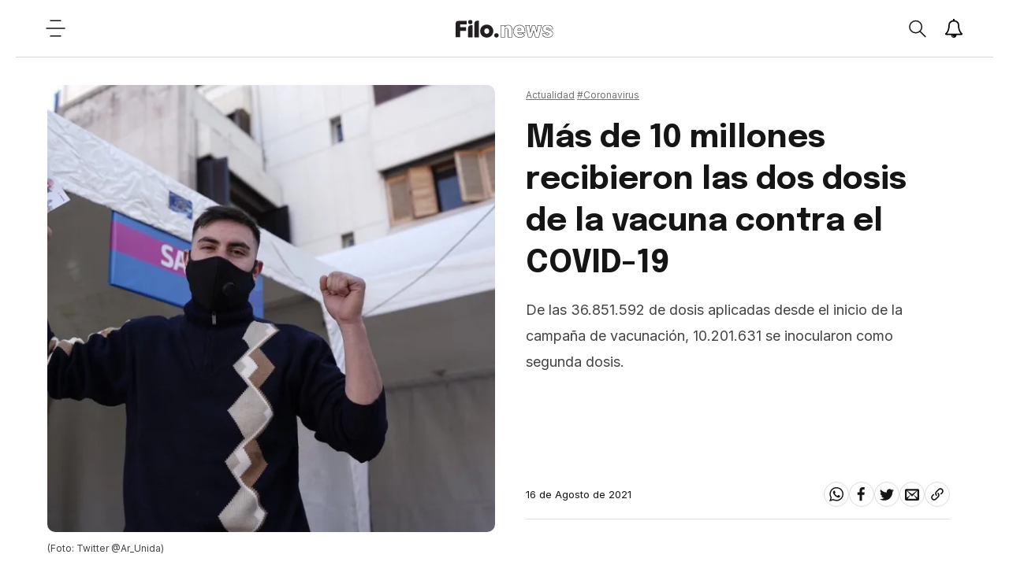

--- FILE ---
content_type: text/html; charset=utf-8
request_url: https://www.filo.news/actualidad/Mas-de-10-millones-recibieron-las-dos-dosis-de-la-vacuna-contra-el-COVID-19-20210816-0022.html
body_size: 28208
content:
<!DOCTYPE html><html lang="es"><head><meta charSet="utf-8"/><meta http-equiv="X-UA-Compatible" content="IE=edge"/><meta name="viewport" content="width=device-width, initial-scale=1.0"/><title>Más de 10 millones recibieron las dos dosis de la vacuna contra el COVID-19 | Filo News</title><meta name="description" content="De las 36.851.592 de dosis aplicadas desde el inicio de la campa&amp;ntilde;a de vacunaci&amp;oacute;n, 10.201.631 se inocularon como segunda dosis."/><meta property="fb:pages" content="229429097479545"/><meta property="fb:app_id" content="425808681125946"/><meta property="og:title" content="Más de 10 millones recibieron las dos dosis de la vacuna contra el COVID-19"/><meta property="og:type" content="website"/><meta property="og:description" content="De las 36.851.592 de dosis aplicadas desde el inicio de la campa&amp;ntilde;a de vacunaci&amp;oacute;n, 10.201.631 se inocularon como segunda dosis."/><meta property="og:url" content="https://www.filo.news/actualidad/Mas-de-10-millones-recibieron-las-dos-dosis-de-la-vacuna-contra-el-COVID-19-20210816-0022.html"/><meta property="og:site_name" content="Filo News"/><meta property="og:image" content="https://assets.dev-filo.dift.io/img/2021/08/16/vacunacixn_portada_re.jpg"/><meta property="og:image:alt" content="Más de 10 millones recibieron las dos dosis de la vacuna contra el COVID-19"/><meta name="twitter:card" content="summary_large_image"/><meta name="twitter:title" content="Más de 10 millones recibieron las dos dosis de la vacuna contra el COVID-19"/><meta name="twitter:image" content="https://assets.dev-filo.dift.io/img/2021/08/16/vacunacixn_portada_re.jpg"/><meta name="twitter:site" content="https://twitter.com/filonewsOK"/><meta name="twitter:creator" content="Dift Collective"/><meta name="twitter:url" content="filonewsOK"/><meta name="twitter:domain" content="https://www.filo.news/"/><meta name="twitter:description" content="De las 36.851.592 de dosis aplicadas desde el inicio de la campa&amp;ntilde;a de vacunaci&amp;oacute;n, 10.201.631 se inocularon como segunda dosis."/><link rel="canonical" href="https://www.filo.news/actualidad/Mas-de-10-millones-recibieron-las-dos-dosis-de-la-vacuna-contra-el-COVID-19-20210816-0022.html"/><link rel="alternate" type="application/rss+xml" title="Fuente RSS para Filo News" href="https://www.filo.news/rss/rss.xml"/><meta name="mobile-web-app-capable" content="yes"/><meta name="application-name" content="Filo News"/><link rel="icon" href="/favicon.png"/><link rel="apple-touch-icon" href="/favicon.png"/><meta name="apple-mobile-web-app-capable" content="yes"/><meta name="apple-mobile-web-app-status-bar-style" content="#ffffff"/><meta name="apple-mobile-web-app-title" content="Filo News"/><meta name="msapplication-tap-highlight" content="no"/><meta name="msapplication-TileImage" content="/favicon.png"/><meta name="msapplication-TileColor" content="#ffffff"/><meta name="theme-color" content="#ffffff"/><meta name="robots" content="index, follow, max-image-preview:large"/><noscript><img height="1" width="1" style="display:none" src="https://www.facebook.com/tr?id=304167650310642&amp;ev=PageView&amp;noscript=1"/></noscript><meta name="next-head-count" content="39"/><link data-next-font="" rel="preconnect" href="/" crossorigin="anonymous"/><link rel="preload" href="/_next/static/css/3faa5affdb941864.css" as="style"/><link rel="stylesheet" href="/_next/static/css/3faa5affdb941864.css" data-n-g=""/><noscript data-n-css=""></noscript><script defer="" nomodule="" src="/_next/static/chunks/polyfills-78c92fac7aa8fdd8.js"></script><script src="/_next/static/chunks/webpack-38cee4c0e358b1a3.js" defer=""></script><script src="/_next/static/chunks/framework-2c16ac744b6cdea6.js" defer=""></script><script src="/_next/static/chunks/main-7ca77fdd03c8e7a9.js" defer=""></script><script src="/_next/static/chunks/pages/_app-c78864d2bf139deb.js" defer=""></script><script src="/_next/static/chunks/12-cb0cf551bcbc2e47.js" defer=""></script><script src="/_next/static/chunks/121-2ffb4b4cf2666096.js" defer=""></script><script src="/_next/static/chunks/675-786400278629478a.js" defer=""></script><script src="/_next/static/chunks/818-4063c4d08a38731b.js" defer=""></script><script src="/_next/static/chunks/222-29d462f946208cd3.js" defer=""></script><script src="/_next/static/chunks/789-c0aa54c89922eaa6.js" defer=""></script><script src="/_next/static/chunks/pages/%5Bsection%5D/%5B...article%5D-60d29cc8ab2f0be4.js" defer=""></script><script src="/_next/static/-2c6Fe3CT3LeSaEvJMHjM/_buildManifest.js" defer=""></script><script src="/_next/static/-2c6Fe3CT3LeSaEvJMHjM/_ssgManifest.js" defer=""></script></head><body><div id="__next"><noscript><img src="https://sb.scorecardresearch.com/p?c1=2&amp;c2=20892122&amp;cv=2.0&amp;cj=1"/></noscript><div class="layout "><div class="layout__wrapper"><a href="#main" class="skip-to-content">Ir al contenido</a><header class="header"><button class="header__hamb" aria-label="Open menu"><svg width="25" height="24" viewBox="0 0 25 24" fill="none" xmlns="http://www.w3.org/2000/svg"><path d="M6 2.13699H19" stroke-width="1.5" stroke-linecap="round" stroke-linejoin="round"></path><path d="M6 21.863H19" stroke-width="1.5" stroke-linecap="round" stroke-linejoin="round"></path><path d="M1 12H24" stroke-width="1.5" stroke-linecap="round" stroke-linejoin="round"></path></svg></button><a title="Filo.news" class="header__lg" href="/"><img src="/svg/lg.svg" alt="Logo" width="124" height="25"/></a><div class="header__actions"><div class="header__actions__search "><button class="header__actions__search__btn" aria-label="Open search"><svg width="24" height="25" viewBox="0 0 24 25" fill="none" xmlns="http://www.w3.org/2000/svg"><path fill-rule="evenodd" clip-rule="evenodd" d="M18.3736 10.1113C18.3736 12.3226 17.4196 14.313 15.8946 15.7037C14.5176 16.9592 12.6766 17.7266 10.6526 17.7266C6.38962 17.7266 2.93262 14.3169 2.93262 10.1113C2.93262 5.90574 6.38962 2.4961 10.6526 2.4961C14.9176 2.4961 18.3736 5.90574 18.3736 10.1113Z" stroke-width="1.5" stroke-linecap="round" stroke-linejoin="round"></path><path d="M15.894 15.7041L22.888 22.6032" stroke-width="1.5" stroke-linecap="round" stroke-linejoin="round"></path></svg></button><div class="header__actions__search__content"><span class="header__actions__search__content__icon"><svg width="24" height="25" viewBox="0 0 24 25" fill="none" xmlns="http://www.w3.org/2000/svg"><path fill-rule="evenodd" clip-rule="evenodd" d="M18.3736 10.1113C18.3736 12.3226 17.4196 14.313 15.8946 15.7037C14.5176 16.9592 12.6766 17.7266 10.6526 17.7266C6.38962 17.7266 2.93262 14.3169 2.93262 10.1113C2.93262 5.90574 6.38962 2.4961 10.6526 2.4961C14.9176 2.4961 18.3736 5.90574 18.3736 10.1113Z" stroke-width="1.5" stroke-linecap="round" stroke-linejoin="round"></path><path d="M15.894 15.7041L22.888 22.6032" stroke-width="1.5" stroke-linecap="round" stroke-linejoin="round"></path></svg></span><input type="text" placeholder="Buscar"/><span class="header__actions__search__content__arrow"><svg width="6" height="10" viewBox="0 0 6 10" fill="none" xmlns="http://www.w3.org/2000/svg"><path d="M1 1L5 5.06544L1.12966 9" stroke-width="1.6" stroke-linecap="round" stroke-linejoin="round"></path></svg></span></div></div><button class="header__actions__notifications" aria-label="Show notifications"><svg width="24" height="24" viewBox="0 0 28 28" xmlns="http://www.w3.org/2000/svg"><path stroke-width="0.0001" stroke-linecap="round" stroke-linejoin="round" d="M14.25 26.5c0-0.141-0.109-0.25-0.25-0.25-1.234 0-2.25-1.016-2.25-2.25 0-0.141-0.109-0.25-0.25-0.25s-0.25 0.109-0.25 0.25c0 1.516 1.234 2.75 2.75 2.75 0.141 0 0.25-0.109 0.25-0.25zM3.844 22h20.312c-2.797-3.156-4.156-7.438-4.156-13 0-2.016-1.906-5-6-5s-6 2.984-6 5c0 5.563-1.359 9.844-4.156 13zM27 22c0 1.094-0.906 2-2 2h-7c0 2.203-1.797 4-4 4s-4-1.797-4-4h-7c-1.094 0-2-0.906-2-2 2.312-1.953 5-5.453 5-13 0-3 2.484-6.281 6.625-6.891-0.078-0.187-0.125-0.391-0.125-0.609 0-0.828 0.672-1.5 1.5-1.5s1.5 0.672 1.5 1.5c0 0.219-0.047 0.422-0.125 0.609 4.141 0.609 6.625 3.891 6.625 6.891 0 7.547 2.688 11.047 5 13z"></path></svg></button><button class="header__hamb header__hamb--mobile" aria-label="Open menu"><svg width="25" height="24" viewBox="0 0 25 24" fill="none" xmlns="http://www.w3.org/2000/svg"><path d="M6 2.13699H19" stroke-width="1.5" stroke-linecap="round" stroke-linejoin="round"></path><path d="M6 21.863H19" stroke-width="1.5" stroke-linecap="round" stroke-linejoin="round"></path><path d="M1 12H24" stroke-width="1.5" stroke-linecap="round" stroke-linejoin="round"></path></svg></button></div></header><div class="subscribe-news"><div class="subscribe-news__wrapper"><div class="subscribe-news__wrapper__icon"></div><div class="subscribe-news__wrapper__content"><h3>¡No te pierdas las últimas noticias!</h3><p>Suscribite a las notificaciones y enterate de todo.</p><div class="subscribe-news__wrapper__content__links"><button class="subscribe-news__wrapper__content__links__close">No, gracias</button><button class="subscribe-news__wrapper__content__links__done">Suscribirme</button></div></div></div><div class="subscribe-news__overlay"></div></div><nav class="menu " aria-expanded="false" aria-hidden="true" aria-describedby="menu-title"><div class="menu__wrapper"><h2 class="menu__title" id="menu-title">Secciones</h2><ul class="menu__list"><a href="/actualidad"><li class="menu__list__item"><details><summary><span><svg width="6" height="10" viewBox="0 0 6 10" fill="none" xmlns="http://www.w3.org/2000/svg"><path d="M1 1L5 5.06544L1.12966 9" stroke-width="1.6" stroke-linecap="round" stroke-linejoin="round"></path></svg></span>Actualidad</summary></details></li></a><a href="/autos"><li class="menu__list__item"><details><summary><span><svg width="6" height="10" viewBox="0 0 6 10" fill="none" xmlns="http://www.w3.org/2000/svg"><path d="M1 1L5 5.06544L1.12966 9" stroke-width="1.6" stroke-linecap="round" stroke-linejoin="round"></path></svg></span>Autos</summary></details></li></a><a href="/ciencia"><li class="menu__list__item"><details><summary><span><svg width="6" height="10" viewBox="0 0 6 10" fill="none" xmlns="http://www.w3.org/2000/svg"><path d="M1 1L5 5.06544L1.12966 9" stroke-width="1.6" stroke-linecap="round" stroke-linejoin="round"></path></svg></span>Ciencia</summary></details></li></a><a href="/cine-y-series"><li class="menu__list__item"><details><summary><span><svg width="6" height="10" viewBox="0 0 6 10" fill="none" xmlns="http://www.w3.org/2000/svg"><path d="M1 1L5 5.06544L1.12966 9" stroke-width="1.6" stroke-linecap="round" stroke-linejoin="round"></path></svg></span>Cine y Series</summary></details></li></a><a href="/comida"><li class="menu__list__item"><details><summary><span><svg width="6" height="10" viewBox="0 0 6 10" fill="none" xmlns="http://www.w3.org/2000/svg"><path d="M1 1L5 5.06544L1.12966 9" stroke-width="1.6" stroke-linecap="round" stroke-linejoin="round"></path></svg></span>Comida</summary></details></li></a><a href="/deportes"><li class="menu__list__item"><details><summary><span><svg width="6" height="10" viewBox="0 0 6 10" fill="none" xmlns="http://www.w3.org/2000/svg"><path d="M1 1L5 5.06544L1.12966 9" stroke-width="1.6" stroke-linecap="round" stroke-linejoin="round"></path></svg></span>Deportes</summary></details></li></a><a href="/espect%C3%A1culos"><li class="menu__list__item"><details><summary><span><svg width="6" height="10" viewBox="0 0 6 10" fill="none" xmlns="http://www.w3.org/2000/svg"><path d="M1 1L5 5.06544L1.12966 9" stroke-width="1.6" stroke-linecap="round" stroke-linejoin="round"></path></svg></span>Espectáculos</summary></details></li></a><a href="/gaming"><li class="menu__list__item"><details><summary><span><svg width="6" height="10" viewBox="0 0 6 10" fill="none" xmlns="http://www.w3.org/2000/svg"><path d="M1 1L5 5.06544L1.12966 9" stroke-width="1.6" stroke-linecap="round" stroke-linejoin="round"></path></svg></span>Gaming</summary></details></li></a><a href="/genero"><li class="menu__list__item"><details><summary><span><svg width="6" height="10" viewBox="0 0 6 10" fill="none" xmlns="http://www.w3.org/2000/svg"><path d="M1 1L5 5.06544L1.12966 9" stroke-width="1.6" stroke-linecap="round" stroke-linejoin="round"></path></svg></span>Género</summary></details></li></a><a href="/musica"><li class="menu__list__item"><details><summary><span><svg width="6" height="10" viewBox="0 0 6 10" fill="none" xmlns="http://www.w3.org/2000/svg"><path d="M1 1L5 5.06544L1.12966 9" stroke-width="1.6" stroke-linecap="round" stroke-linejoin="round"></path></svg></span>Música</summary></details></li></a><a href="/salud"><li class="menu__list__item"><details><summary><span><svg width="6" height="10" viewBox="0 0 6 10" fill="none" xmlns="http://www.w3.org/2000/svg"><path d="M1 1L5 5.06544L1.12966 9" stroke-width="1.6" stroke-linecap="round" stroke-linejoin="round"></path></svg></span>Salud</summary></details></li></a><a href="/tecnologia"><li class="menu__list__item"><details><summary><span><svg width="6" height="10" viewBox="0 0 6 10" fill="none" xmlns="http://www.w3.org/2000/svg"><path d="M1 1L5 5.06544L1.12966 9" stroke-width="1.6" stroke-linecap="round" stroke-linejoin="round"></path></svg></span>Tecnologia</summary></details></li></a><a href="/viral"><li class="menu__list__item"><details><summary><span><svg width="6" height="10" viewBox="0 0 6 10" fill="none" xmlns="http://www.w3.org/2000/svg"><path d="M1 1L5 5.06544L1.12966 9" stroke-width="1.6" stroke-linecap="round" stroke-linejoin="round"></path></svg></span>Viral</summary></details></li></a></ul><ul class="menu__extra"><li><a href="/newsletters">Newsletter</a></li><li><a href="/staff">Sobre Filo.news</a></li><li><a href="/terminos-y-condiciones">Terminos y condiciones</a></li><li><a href="/politicas-de-privacidad">Politicas de privacidad</a></li><li><a href="mailto:ayuda@filo.news">Contacto</a></li></ul><ul class="menu__social"><li><a href="https://www.facebook.com/filonews" target="_blank"><span><svg width="24" height="24" viewBox="0 0 24 24" fill="none" xmlns="http://www.w3.org/2000/svg"><path fill-rule="evenodd" clip-rule="evenodd" d="M17.0654 8.72473H5V12.9425H16.5238L17.0654 8.72473Z"></path><path fill-rule="evenodd" clip-rule="evenodd" d="M8.60748 5.01078V23.1328H12.8253V5.82544C12.8253 4.74644 13.7006 3.87111 14.7796 3.87111H17.1167V0H13.6688C12.3414 0 11.0457 0.492556 10.101 1.42422C9.94793 1.57589 9.80637 1.73189 9.67782 1.89222C8.96715 2.769 8.60748 3.88122 8.60748 5.01078Z"></path></svg></span></a></li><li><a href="https://twitter.com/filonewsOK" target="_blank"><span><svg width="32" height="32" viewBox="0 0 32 32" fill="none" xmlns="http://www.w3.org/2000/svg"><path fill-rule="evenodd" clip-rule="evenodd" d="M32 7.075c-1.175 0.525-2.444 0.875-3.769 1.031 1.356-0.813 2.394-2.1 2.887-3.631-1.269 0.75-2.675 1.3-4.169 1.594-1.2-1.275-2.906-2.069-4.794-2.069-3.625 0-6.563 2.938-6.563 6.563 0 0.512 0.056 1.012 0.169 1.494-5.456-0.275-10.294-2.888-13.531-6.862-0.563 0.969-0.887 2.1-0.887 3.3 0 2.275 1.156 4.287 2.919 5.463-1.075-0.031-2.087-0.331-2.975-0.819 0 0.025 0 0.056 0 0.081 0 3.181 2.263 5.838 5.269 6.437-0.55 0.15-1.131 0.231-1.731 0.231-0.425 0-0.831-0.044-1.237-0.119 0.838 2.606 3.263 4.506 6.131 4.563-2.25 1.762-5.075 2.813-8.156 2.813-0.531 0-1.050-0.031-1.569-0.094 2.913 1.869 6.362 2.95 10.069 2.95 12.075 0 18.681-10.006 18.681-18.681 0-0.287-0.006-0.569-0.019-0.85 1.281-0.919 2.394-2.075 3.275-3.394z"></path></svg></span></a></li><li><a href="https://www.instagram.com/filonewsok/" target="_blank"><span><svg width="32" height="32" viewBox="0 0 32 32" fill="none" xmlns="http://www.w3.org/2000/svg"><path d="M16 2.881c4.275 0 4.781 0.019 6.462 0.094 1.563 0.069 2.406 0.331 2.969 0.55 0.744 0.288 1.281 0.638 1.837 1.194 0.563 0.563 0.906 1.094 1.2 1.838 0.219 0.563 0.481 1.412 0.55 2.969 0.075 1.688 0.094 2.194 0.094 6.463s-0.019 4.781-0.094 6.463c-0.069 1.563-0.331 2.406-0.55 2.969-0.288 0.744-0.637 1.281-1.194 1.837-0.563 0.563-1.094 0.906-1.837 1.2-0.563 0.219-1.413 0.481-2.969 0.55-1.688 0.075-2.194 0.094-6.463 0.094s-4.781-0.019-6.463-0.094c-1.563-0.069-2.406-0.331-2.969-0.55-0.744-0.288-1.281-0.637-1.838-1.194-0.563-0.563-0.906-1.094-1.2-1.837-0.219-0.563-0.481-1.413-0.55-2.969-0.075-1.688-0.094-2.194-0.094-6.463s0.019-4.781 0.094-6.463c0.069-1.563 0.331-2.406 0.55-2.969 0.288-0.744 0.638-1.281 1.194-1.838 0.563-0.563 1.094-0.906 1.838-1.2 0.563-0.219 1.412-0.481 2.969-0.55 1.681-0.075 2.188-0.094 6.463-0.094zM16 0c-4.344 0-4.887 0.019-6.594 0.094-1.7 0.075-2.869 0.35-3.881 0.744-1.056 0.412-1.95 0.956-2.837 1.85-0.894 0.888-1.438 1.781-1.85 2.831-0.394 1.019-0.669 2.181-0.744 3.881-0.075 1.713-0.094 2.256-0.094 6.6s0.019 4.887 0.094 6.594c0.075 1.7 0.35 2.869 0.744 3.881 0.413 1.056 0.956 1.95 1.85 2.837 0.887 0.887 1.781 1.438 2.831 1.844 1.019 0.394 2.181 0.669 3.881 0.744 1.706 0.075 2.25 0.094 6.594 0.094s4.888-0.019 6.594-0.094c1.7-0.075 2.869-0.35 3.881-0.744 1.050-0.406 1.944-0.956 2.831-1.844s1.438-1.781 1.844-2.831c0.394-1.019 0.669-2.181 0.744-3.881 0.075-1.706 0.094-2.25 0.094-6.594s-0.019-4.887-0.094-6.594c-0.075-1.7-0.35-2.869-0.744-3.881-0.394-1.063-0.938-1.956-1.831-2.844-0.887-0.887-1.781-1.438-2.831-1.844-1.019-0.394-2.181-0.669-3.881-0.744-1.712-0.081-2.256-0.1-6.6-0.1v0z"></path><path d="M16 7.781c-4.537 0-8.219 3.681-8.219 8.219s3.681 8.219 8.219 8.219 8.219-3.681 8.219-8.219c0-4.537-3.681-8.219-8.219-8.219zM16 21.331c-2.944 0-5.331-2.387-5.331-5.331s2.387-5.331 5.331-5.331c2.944 0 5.331 2.387 5.331 5.331s-2.387 5.331-5.331 5.331z"></path><path d="M26.462 7.456c0 1.060-0.859 1.919-1.919 1.919s-1.919-0.859-1.919-1.919c0-1.060 0.859-1.919 1.919-1.919s1.919 0.859 1.919 1.919z"></path></svg></span></a></li><li><a href="https://www.youtube.com/channel/UC9vs8KujZ2kJ2hbg01fNRVw/videos?sub_confirmation=1" target="_blank"><span><svg width="32" height="32" viewBox="0 0 32 32" fill="none" xmlns="http://www.w3.org/2000/svg"><path d="M31.681 9.6c0 0-0.313-2.206-1.275-3.175-1.219-1.275-2.581-1.281-3.206-1.356-4.475-0.325-11.194-0.325-11.194-0.325h-0.012c0 0-6.719 0-11.194 0.325-0.625 0.075-1.987 0.081-3.206 1.356-0.963 0.969-1.269 3.175-1.269 3.175s-0.319 2.588-0.319 5.181v2.425c0 2.587 0.319 5.181 0.319 5.181s0.313 2.206 1.269 3.175c1.219 1.275 2.819 1.231 3.531 1.369 2.563 0.244 10.881 0.319 10.881 0.319s6.725-0.012 11.2-0.331c0.625-0.075 1.988-0.081 3.206-1.356 0.962-0.969 1.275-3.175 1.275-3.175s0.319-2.587 0.319-5.181v-2.425c-0.006-2.588-0.325-5.181-0.325-5.181zM12.694 20.15v-8.994l8.644 4.513-8.644 4.481z"></path></svg></span></a></li></ul><div class="menu__daskmode"><button><span></span>Modo día</button></div></div></nav><main class="main" id="main"><div class="detail__progress"><span style="width:0%"></span></div><section class="detail"><div class="detail-herospace detail-herospace--nouser"><div class="detail-herospace__content"><div class="detail-herospace__top"><span><a href="/actualidad"><span>Actualidad</span></a> <a href="/tags/coronavirus"><span class="separate">#<!-- -->Coronavirus</span></a></span><h3>Más de 10 millones recibieron las dos dosis de la vacuna contra el COVID-19</h3><div><p>De las 36.851.592 de dosis aplicadas desde el inicio de la campa&ntilde;a de vacunaci&oacute;n, 10.201.631 se inocularon como segunda dosis.</p></div></div><div class="detail-herospace__bottom"><div class="detail-herospace__bottom__link"></div><div class="detail-herospace__bottom__share"><p><time dateTime="2021-08-16T17:50:55.000Z">16 de Agosto de 2021</time></p><ul><li><a href="#"><button aria-label="whatsapp" style="background-color:transparent;border:none;padding:7px;font:inherit;color:inherit;cursor:pointer;outline:none"><svg width="24" height="28" viewBox="0 0 24 28" fill="none" xmlns="http://www.w3.org/2000/svg"><path fill-rule="evenodd" clip-rule="evenodd" d="M15.391 15.219c0.266 0 2.812 1.328 2.922 1.516 0.031 0.078 0.031 0.172 0.031 0.234 0 0.391-0.125 0.828-0.266 1.188-0.359 0.875-1.813 1.437-2.703 1.437-0.75 0-2.297-0.656-2.969-0.969-2.234-1.016-3.625-2.75-4.969-4.734-0.594-0.875-1.125-1.953-1.109-3.031v-0.125c0.031-1.031 0.406-1.766 1.156-2.469 0.234-0.219 0.484-0.344 0.812-0.344 0.187 0 0.375 0.047 0.578 0.047 0.422 0 0.5 0.125 0.656 0.531 0.109 0.266 0.906 2.391 0.906 2.547 0 0.594-1.078 1.266-1.078 1.625 0 0.078 0.031 0.156 0.078 0.234 0.344 0.734 1 1.578 1.594 2.141 0.719 0.688 1.484 1.141 2.359 1.578 0.109 0.063 0.219 0.109 0.344 0.109 0.469 0 1.25-1.516 1.656-1.516zM12.219 23.5c5.406 0 9.812-4.406 9.812-9.812s-4.406-9.812-9.812-9.812-9.812 4.406-9.812 9.812c0 2.063 0.656 4.078 1.875 5.75l-1.234 3.641 3.781-1.203c1.594 1.047 3.484 1.625 5.391 1.625zM12.219 1.906c6.5 0 11.781 5.281 11.781 11.781s-5.281 11.781-11.781 11.781c-1.984 0-3.953-0.5-5.703-1.469l-6.516 2.094 2.125-6.328c-1.109-1.828-1.687-3.938-1.687-6.078 0-6.5 5.281-11.781 11.781-11.781z"></path></svg></button></a></li><li><a href="#"><button aria-label="facebook" style="background-color:transparent;border:none;padding:7px;font:inherit;color:inherit;cursor:pointer;outline:none"><svg width="24" height="24" viewBox="0 0 24 24" fill="none" xmlns="http://www.w3.org/2000/svg"><path fill-rule="evenodd" clip-rule="evenodd" d="M17.0654 8.72473H5V12.9425H16.5238L17.0654 8.72473Z"></path><path fill-rule="evenodd" clip-rule="evenodd" d="M8.60748 5.01078V23.1328H12.8253V5.82544C12.8253 4.74644 13.7006 3.87111 14.7796 3.87111H17.1167V0H13.6688C12.3414 0 11.0457 0.492556 10.101 1.42422C9.94793 1.57589 9.80637 1.73189 9.67782 1.89222C8.96715 2.769 8.60748 3.88122 8.60748 5.01078Z"></path></svg></button></a></li><li><a href="#"><button aria-label="twitter" style="background-color:transparent;border:none;padding:7px;font:inherit;color:inherit;cursor:pointer;outline:none"><svg width="32" height="32" viewBox="0 0 32 32" fill="none" xmlns="http://www.w3.org/2000/svg"><path fill-rule="evenodd" clip-rule="evenodd" d="M32 7.075c-1.175 0.525-2.444 0.875-3.769 1.031 1.356-0.813 2.394-2.1 2.887-3.631-1.269 0.75-2.675 1.3-4.169 1.594-1.2-1.275-2.906-2.069-4.794-2.069-3.625 0-6.563 2.938-6.563 6.563 0 0.512 0.056 1.012 0.169 1.494-5.456-0.275-10.294-2.888-13.531-6.862-0.563 0.969-0.887 2.1-0.887 3.3 0 2.275 1.156 4.287 2.919 5.463-1.075-0.031-2.087-0.331-2.975-0.819 0 0.025 0 0.056 0 0.081 0 3.181 2.263 5.838 5.269 6.437-0.55 0.15-1.131 0.231-1.731 0.231-0.425 0-0.831-0.044-1.237-0.119 0.838 2.606 3.263 4.506 6.131 4.563-2.25 1.762-5.075 2.813-8.156 2.813-0.531 0-1.050-0.031-1.569-0.094 2.913 1.869 6.362 2.95 10.069 2.95 12.075 0 18.681-10.006 18.681-18.681 0-0.287-0.006-0.569-0.019-0.85 1.281-0.919 2.394-2.075 3.275-3.394z"></path></svg></button></a></li><li><a href="#"><button aria-label="email" style="background-color:transparent;border:none;padding:7px;font:inherit;color:inherit;cursor:pointer;outline:none"><svg width="32" height="32" viewBox="0 0 32 32" fill="none" xmlns="http://www.w3.org/2000/svg"><path fill-rule="evenodd" clip-rule="evenodd" d="M29 4h-26c-1.65 0-3 1.35-3 3v20c0 1.65 1.35 3 3 3h26c1.65 0 3-1.35 3-3v-20c0-1.65-1.35-3-3-3zM12.461 17.199l-8.461 6.59v-15.676l8.461 9.086zM5.512 8h20.976l-10.488 7.875-10.488-7.875zM12.79 17.553l3.21 3.447 3.21-3.447 6.58 8.447h-19.579l6.58-8.447zM19.539 17.199l8.461-9.086v15.676l-8.461-6.59z"></path></svg></button></a></li><li><a href="/" target="_blank" rel="noreferrer noopener" aria-label="Share link"><svg width="32" height="32" viewBox="0 0 32 32" fill="none" xmlns="http://www.w3.org/2000/svg"><path fill-rule="evenodd" clip-rule="evenodd" d="M13.757 19.868c-0.416 0-0.832-0.159-1.149-0.476-2.973-2.973-2.973-7.81 0-10.783l6-6c1.44-1.44 3.355-2.233 5.392-2.233s3.951 0.793 5.392 2.233c2.973 2.973 2.973 7.81 0 10.783l-2.743 2.743c-0.635 0.635-1.663 0.635-2.298 0s-0.635-1.663 0-2.298l2.743-2.743c1.706-1.706 1.706-4.481 0-6.187-0.826-0.826-1.925-1.281-3.094-1.281s-2.267 0.455-3.094 1.281l-6 6c-1.706 1.706-1.706 4.481 0 6.187 0.635 0.635 0.635 1.663 0 2.298-0.317 0.317-0.733 0.476-1.149 0.476z"></path><path fill-rule="evenodd" clip-rule="evenodd" d="M8 31.625c-2.037 0-3.952-0.793-5.392-2.233-2.973-2.973-2.973-7.81 0-10.783l2.743-2.743c0.635-0.635 1.664-0.635 2.298 0s0.635 1.663 0 2.298l-2.743 2.743c-1.706 1.706-1.706 4.481 0 6.187 0.826 0.826 1.925 1.281 3.094 1.281s2.267-0.455 3.094-1.281l6-6c1.706-1.706 1.706-4.481 0-6.187-0.635-0.635-0.635-1.663 0-2.298s1.663-0.635 2.298 0c2.973 2.973 2.973 7.81 0 10.783l-6 6c-1.44 1.44-3.355 2.233-5.392 2.233z"></path></svg></a></li></ul></div></div></div><div class="detail-herospace__image"><figure><img height="600" width="600" sizes="(min-width: 800px) 50vw, 50vw" loading="eager" fetchpriority="high" decoding="async" src="https://assets.dev-filo.dift.io/img/2021/08/16/vacunacixn_portada_sq.jpg" alt="Más de 10 millones recibieron las dos dosis de la vacuna contra el COVID-19"/><figcaption> (Foto: Twitter @Ar_Unida)</figcaption></figure></div></div><div class="detail-content__banner"><div id="div-gpt-ad-1679005409953-0" class="gpt-bottom"></div></div><div class="detail-content"><div class="detail-content__body"><html><head></head><body><p>El pasado domingo, <strong>Argentina</strong> superó las <strong>10 millones</strong> de personas que ya recibieron la segunda dosis de la vacuna contra el COVID-19 y completaron su esquema de vacunación.</p> 
<p>Según los datos del <a href="https://www.argentina.gob.ar/coronavirus/vacuna/aplicadas" target="_blank">Monitor Público de Vacunación</a>, a cargo del <strong>Ministerio de Salud de la Nación</strong>, ya son <strong>10.201.631</strong> las personas que fueron inoculadas con la segunda dosis de la vacuna.</p> 
<div class="detail-content__image"> 
 <figure class="image" style="display:inline-block"> 
  <img alt="" data-height="auto" data-size="w:1280,h:853" data-width="800" hspace="5" src="https://assets.dev-filo.dift.io/img/2021/08/16/14-08-21_heladeras_sputnik.jpg_344325628.jpg" title="" vspace="5"> 
  <figcaption>
    Argentina ya distribuyó más de 42 millones de vacunas. Foto: Ministerio de Salud de la Nación. 
  </figcaption> 
 </figure> 
</div> 
<p>Por otro lado, de las&nbsp;<strong>42.786.414</strong> que se distribuyeron a lo largo del país, fueron aplicadas&nbsp;<strong>36.851.592</strong>, siendo <strong>26.649.961</strong> de ellas las primeras dosis de más de la mitad de la población argentina.</p> 
<p>Cabe recordar que este hito fue facilitado tras la aprobación de la combinación de vacunas, que le dio a miles de personas la posibilidad de completar el esquema de vacunación con el inoculante desarrollado por otro laboratorio que el de la primera dosis.</p> 
</div><div class="detail-content__end"><ul class="detail-content__end__tags"><li><a href="/tags/coronavirus"><span>Coronavirus</span></a></li></ul><ul class="detail-content__end__social"><li><a><button aria-label="whatsapp" style="background-color:transparent;border:none;padding:0;font:inherit;color:inherit;cursor:pointer;outline:none"><svg width="24" height="28" viewBox="0 0 24 28" fill="none" xmlns="http://www.w3.org/2000/svg"><path fill-rule="evenodd" clip-rule="evenodd" d="M15.391 15.219c0.266 0 2.812 1.328 2.922 1.516 0.031 0.078 0.031 0.172 0.031 0.234 0 0.391-0.125 0.828-0.266 1.188-0.359 0.875-1.813 1.437-2.703 1.437-0.75 0-2.297-0.656-2.969-0.969-2.234-1.016-3.625-2.75-4.969-4.734-0.594-0.875-1.125-1.953-1.109-3.031v-0.125c0.031-1.031 0.406-1.766 1.156-2.469 0.234-0.219 0.484-0.344 0.812-0.344 0.187 0 0.375 0.047 0.578 0.047 0.422 0 0.5 0.125 0.656 0.531 0.109 0.266 0.906 2.391 0.906 2.547 0 0.594-1.078 1.266-1.078 1.625 0 0.078 0.031 0.156 0.078 0.234 0.344 0.734 1 1.578 1.594 2.141 0.719 0.688 1.484 1.141 2.359 1.578 0.109 0.063 0.219 0.109 0.344 0.109 0.469 0 1.25-1.516 1.656-1.516zM12.219 23.5c5.406 0 9.812-4.406 9.812-9.812s-4.406-9.812-9.812-9.812-9.812 4.406-9.812 9.812c0 2.063 0.656 4.078 1.875 5.75l-1.234 3.641 3.781-1.203c1.594 1.047 3.484 1.625 5.391 1.625zM12.219 1.906c6.5 0 11.781 5.281 11.781 11.781s-5.281 11.781-11.781 11.781c-1.984 0-3.953-0.5-5.703-1.469l-6.516 2.094 2.125-6.328c-1.109-1.828-1.687-3.938-1.687-6.078 0-6.5 5.281-11.781 11.781-11.781z"></path></svg></button></a></li><li><a><button aria-label="facebook" style="background-color:transparent;border:none;padding:0;font:inherit;color:inherit;cursor:pointer;outline:none"><svg width="24" height="24" viewBox="0 0 24 24" fill="none" xmlns="http://www.w3.org/2000/svg"><path fill-rule="evenodd" clip-rule="evenodd" d="M17.0654 8.72473H5V12.9425H16.5238L17.0654 8.72473Z"></path><path fill-rule="evenodd" clip-rule="evenodd" d="M8.60748 5.01078V23.1328H12.8253V5.82544C12.8253 4.74644 13.7006 3.87111 14.7796 3.87111H17.1167V0H13.6688C12.3414 0 11.0457 0.492556 10.101 1.42422C9.94793 1.57589 9.80637 1.73189 9.67782 1.89222C8.96715 2.769 8.60748 3.88122 8.60748 5.01078Z"></path></svg></button></a></li><li><a><button aria-label="twitter" style="background-color:transparent;border:none;padding:0;font:inherit;color:inherit;cursor:pointer;outline:none"><svg width="32" height="32" viewBox="0 0 32 32" fill="none" xmlns="http://www.w3.org/2000/svg"><path fill-rule="evenodd" clip-rule="evenodd" d="M32 7.075c-1.175 0.525-2.444 0.875-3.769 1.031 1.356-0.813 2.394-2.1 2.887-3.631-1.269 0.75-2.675 1.3-4.169 1.594-1.2-1.275-2.906-2.069-4.794-2.069-3.625 0-6.563 2.938-6.563 6.563 0 0.512 0.056 1.012 0.169 1.494-5.456-0.275-10.294-2.888-13.531-6.862-0.563 0.969-0.887 2.1-0.887 3.3 0 2.275 1.156 4.287 2.919 5.463-1.075-0.031-2.087-0.331-2.975-0.819 0 0.025 0 0.056 0 0.081 0 3.181 2.263 5.838 5.269 6.437-0.55 0.15-1.131 0.231-1.731 0.231-0.425 0-0.831-0.044-1.237-0.119 0.838 2.606 3.263 4.506 6.131 4.563-2.25 1.762-5.075 2.813-8.156 2.813-0.531 0-1.050-0.031-1.569-0.094 2.913 1.869 6.362 2.95 10.069 2.95 12.075 0 18.681-10.006 18.681-18.681 0-0.287-0.006-0.569-0.019-0.85 1.281-0.919 2.394-2.075 3.275-3.394z"></path></svg></button></a></li><li><a><button aria-label="email" style="background-color:transparent;border:none;padding:0;font:inherit;color:inherit;cursor:pointer;outline:none"><svg width="32" height="32" viewBox="0 0 32 32" fill="none" xmlns="http://www.w3.org/2000/svg"><path fill-rule="evenodd" clip-rule="evenodd" d="M29 4h-26c-1.65 0-3 1.35-3 3v20c0 1.65 1.35 3 3 3h26c1.65 0 3-1.35 3-3v-20c0-1.65-1.35-3-3-3zM12.461 17.199l-8.461 6.59v-15.676l8.461 9.086zM5.512 8h20.976l-10.488 7.875-10.488-7.875zM12.79 17.553l3.21 3.447 3.21-3.447 6.58 8.447h-19.579l6.58-8.447zM19.539 17.199l8.461-9.086v15.676l-8.461-6.59z"></path></svg></button></a></li><li><a href="#" target="_blank" rel="noreferrer noopener" data-share="simple_copy" data-url="https://www.filo.news/actualidad/Mas-de-10-millones-recibieron-las-dos-dosis-de-la-vacuna-contra-el-COVID-19-20210816-0022.html" aria-label="Share link"><svg width="32" height="32" viewBox="0 0 32 32" fill="none" xmlns="http://www.w3.org/2000/svg"><path fill-rule="evenodd" clip-rule="evenodd" d="M13.757 19.868c-0.416 0-0.832-0.159-1.149-0.476-2.973-2.973-2.973-7.81 0-10.783l6-6c1.44-1.44 3.355-2.233 5.392-2.233s3.951 0.793 5.392 2.233c2.973 2.973 2.973 7.81 0 10.783l-2.743 2.743c-0.635 0.635-1.663 0.635-2.298 0s-0.635-1.663 0-2.298l2.743-2.743c1.706-1.706 1.706-4.481 0-6.187-0.826-0.826-1.925-1.281-3.094-1.281s-2.267 0.455-3.094 1.281l-6 6c-1.706 1.706-1.706 4.481 0 6.187 0.635 0.635 0.635 1.663 0 2.298-0.317 0.317-0.733 0.476-1.149 0.476z"></path><path fill-rule="evenodd" clip-rule="evenodd" d="M8 31.625c-2.037 0-3.952-0.793-5.392-2.233-2.973-2.973-2.973-7.81 0-10.783l2.743-2.743c0.635-0.635 1.664-0.635 2.298 0s0.635 1.663 0 2.298l-2.743 2.743c-1.706 1.706-1.706 4.481 0 6.187 0.826 0.826 1.925 1.281 3.094 1.281s2.267-0.455 3.094-1.281l6-6c1.706-1.706 1.706-4.481 0-6.187-0.635-0.635-0.635-1.663 0-2.298s1.663-0.635 2.298 0c2.973 2.973 2.973 7.81 0 10.783l-6 6c-1.44 1.44-3.355 2.233-5.392 2.233z"></path></svg></a></li></ul></div><div class="detail-content__link-list"><ul><li><div class="detail-content__link"><a class="detail-content__link__content" href="/noticia/2025/11/10/manuel-adorni-inicio-reuniones-con-los-ministros-tras-asumir-la-jefatura-de-gabinete"><div class="detail-content__link__data"><h4>Adorni inició reuniones con los ministros tras asumir la Jefatura de Gabinete</h4><small><time> <!-- -->Hace 40 minutos</time></small></div><div class="detail-content__link__image"><img src640="https://assets.dev-filo.dift.io/img/2025/11/10/filo2(72)1740.png" src1024="https://assets.dev-filo.dift.io/img/2025/11/10/filo2(72)1740.png" alt="Adorni inició reuniones con los ministros tras asumir la Jefatura de Gabinete" loading="lazy" width="100" height="100" decoding="async" data-nimg="1" style="color:transparent;width:100%;height:auto" sizes="100vw" srcSet="https://assets.dev-filo.dift.io/img/2025/11/10/filo2(72)1740.png?w=640&amp;q=75 640w, https://assets.dev-filo.dift.io/img/2025/11/10/filo2(72)1740.png?w=1024&amp;q=75 1024w" src="https://assets.dev-filo.dift.io/img/2025/11/10/filo2(72)1740.png?w=1024&amp;q=75"/></div></a></div></li><li><div class="detail-content__link"><a class="detail-content__link__content" href="/noticia/2025/11/10/la-ciudad-vuelve-a-la-carga-por-la-coparticipacion-necesitamos-ordenarlo"><div class="detail-content__link__data"><h4>La Ciudad vuelve a la carga por la coparticipación: &quot;Necesitamos ordenarlo&quot;</h4><small><time> <!-- -->Hace una hora</time></small></div><div class="detail-content__link__image"><img src640="https://assets.dev-filo.dift.io/img/2025/11/10/noname2424_sq.png" src1024="https://assets.dev-filo.dift.io/img/2025/11/10/noname2424_sq.png" alt="La Ciudad vuelve a la carga por la coparticipación: &quot;Necesitamos ordenarlo&quot;" loading="lazy" width="100" height="100" decoding="async" data-nimg="1" style="color:transparent;width:100%;height:auto" sizes="100vw" srcSet="https://assets.dev-filo.dift.io/img/2025/11/10/noname2424_sq.png?w=640&amp;q=75 640w, https://assets.dev-filo.dift.io/img/2025/11/10/noname2424_sq.png?w=1024&amp;q=75 1024w" src="https://assets.dev-filo.dift.io/img/2025/11/10/noname2424_sq.png?w=1024&amp;q=75"/></div></a></div></li><li><div class="detail-content__link"><a class="detail-content__link__content" href="/noticia/2025/11/10/comenzaron-los-operativos-en-cuatro-lagunas-de-corrientes-por-la-busqueda-de-loan"><div class="detail-content__link__data"><h4>Comenzaron los operativos en cuatro lagunas de Corrientes por la búsqueda de Loan</h4><small><time> <!-- -->Hace 2 horas</time></small></div><div class="detail-content__link__image"><img src640="https://assets.dev-filo.dift.io/img/2025/11/10/filo2(71)7412.png" src1024="https://assets.dev-filo.dift.io/img/2025/11/10/filo2(71)7412.png" alt="Comenzaron los operativos en cuatro lagunas de Corrientes por la búsqueda de Loan" loading="lazy" width="100" height="100" decoding="async" data-nimg="1" style="color:transparent;width:100%;height:auto" sizes="100vw" srcSet="https://assets.dev-filo.dift.io/img/2025/11/10/filo2(71)7412.png?w=640&amp;q=75 640w, https://assets.dev-filo.dift.io/img/2025/11/10/filo2(71)7412.png?w=1024&amp;q=75 1024w" src="https://assets.dev-filo.dift.io/img/2025/11/10/filo2(71)7412.png?w=1024&amp;q=75"/></div></a></div></li></ul></div></div><div class="detail-content__extra__articles"><div class="detail-content__banner"><div id="div-gpt-ad-1679016333604-0" class="gpt-top"></div></div><section class="last-news "><h2 class="last-news__title">Ultimas Noticias</h2><ul class="last-news__list"><li><a href="/noticia/2025/11/10/alberto-fernandez-insistio-con-su-inocencia-y-apunto-contra-el-juez-ercolini"><article class="article"><div class="article__image"><img src640="https://assets.dev-filo.dift.io/img/2025/11/10/diseosin_título_-_2025-11-10t121526.6596299_sq.jpg" src1024="https://assets.dev-filo.dift.io/img/2025/11/10/diseosin_título_-_2025-11-10t121526.6596299_sq.jpg" alt="Alberto Fernández insistió con su inocencia y apuntó contra el juez Ercolini" loading="lazy" width="100" height="100" decoding="async" data-nimg="1" style="color:transparent;width:100%;height:auto" sizes="100vw" srcSet="https://assets.dev-filo.dift.io/img/2025/11/10/diseosin_título_-_2025-11-10t121526.6596299_sq.jpg?w=640&amp;q=75 640w, https://assets.dev-filo.dift.io/img/2025/11/10/diseosin_título_-_2025-11-10t121526.6596299_sq.jpg?w=1024&amp;q=75 1024w" src="https://assets.dev-filo.dift.io/img/2025/11/10/diseosin_título_-_2025-11-10t121526.6596299_sq.jpg?w=1024&amp;q=75"/></div><h3 class="article__title">Alberto Fernández insistió con su inocencia y apuntó contra el juez Ercolini</h3><div class="article__content"><div><p>El expresidente habló en el streaming Blender, donde destacó indicadores económicos de su gobierno, recogió el guante sobre la interna peronista y ponderó al gobernador de la provincia de Buenos Aires, Axel Kicillof.</p></div></div><div class="article__extra"><span class="article__extra__read">Leer más (<!-- -->3 min<!-- -->) <svg width="6" height="10" viewBox="0 0 6 10" fill="none" xmlns="http://www.w3.org/2000/svg"><path d="M1 1L5 5.06544L1.12966 9" stroke-width="1.6" stroke-linecap="round" stroke-linejoin="round"></path></svg></span><p class="article__extra__text"><span>Actualidad</span> - <time class="capitalize">Hace 2 horas<!-- --> </time></p></div></article></a></li><li><a href="/noticia/2025/11/10/santilli-se-reune-con-los-gobernadores-de-cordoba-y-san-juan"><article class="article"><div class="article__image"><img src640="https://assets.dev-filo.dift.io/img/2025/11/10/noname2254_sq.png" src1024="https://assets.dev-filo.dift.io/img/2025/11/10/noname2254_sq.png" alt="Santilli se reúne con los gobernadores de Córdoba y San Juan" loading="lazy" width="100" height="100" decoding="async" data-nimg="1" style="color:transparent;width:100%;height:auto" sizes="100vw" srcSet="https://assets.dev-filo.dift.io/img/2025/11/10/noname2254_sq.png?w=640&amp;q=75 640w, https://assets.dev-filo.dift.io/img/2025/11/10/noname2254_sq.png?w=1024&amp;q=75 1024w" src="https://assets.dev-filo.dift.io/img/2025/11/10/noname2254_sq.png?w=1024&amp;q=75"/></div><h3 class="article__title">Santilli se reúne con los gobernadores de Córdoba y San Juan</h3><div class="article__content"><div><p>El ministro del Interior continuará esta semana reuniéndose con los mandatarios provinciales, antes de asumir formalmente el cargo. Fue designado como nexo para negociar el Presupuesto y la reforma laboral, de cara a las sesiones extraordinarias.</p></div></div><div class="article__extra"><span class="article__extra__read">Leer más (<!-- -->4 min<!-- -->) <svg width="6" height="10" viewBox="0 0 6 10" fill="none" xmlns="http://www.w3.org/2000/svg"><path d="M1 1L5 5.06544L1.12966 9" stroke-width="1.6" stroke-linecap="round" stroke-linejoin="round"></path></svg></span><p class="article__extra__text"><span>Actualidad</span> - <time class="capitalize">Hace 7 horas<!-- --> </time></p></div></article></a></li><li><a href="/noticia/2025/11/09/caso-loan-se-rastrillaran-4-lagunas-cernas-al-campo-de-maria-victoria-caillava-y-carlos-perez"><article class="article"><div class="article__image"><img src640="https://assets.dev-filo.dift.io/img/2025/11/09/f3155b302b604d27-9647-b5c944345b209203_sq.jpg" src1024="https://assets.dev-filo.dift.io/img/2025/11/09/f3155b302b604d27-9647-b5c944345b209203_sq.jpg" alt="Caso Loan: se rastrillarán 4 lagunas cernas al campo de María Victoria Caillava y Carlos Pérez" loading="lazy" width="100" height="100" decoding="async" data-nimg="1" style="color:transparent;width:100%;height:auto" sizes="100vw" srcSet="https://assets.dev-filo.dift.io/img/2025/11/09/f3155b302b604d27-9647-b5c944345b209203_sq.jpg?w=640&amp;q=75 640w, https://assets.dev-filo.dift.io/img/2025/11/09/f3155b302b604d27-9647-b5c944345b209203_sq.jpg?w=1024&amp;q=75 1024w" src="https://assets.dev-filo.dift.io/img/2025/11/09/f3155b302b604d27-9647-b5c944345b209203_sq.jpg?w=1024&amp;q=75"/></div><h3 class="article__title">Caso Loan: se rastrillarán 4 lagunas cernas al campo de María Victoria Caillava y Carlos Pérez</h3><div class="article__content"><div><p>A casi un año y medio de la desaparición del niño, la Justicia dispuso el rastrillaje por 50 días de zonas que no fueron investigadas con profundidad.&nbsp;</p></div></div><div class="article__extra"><span class="article__extra__read">Leer más (<!-- -->2 min<!-- -->) <svg width="6" height="10" viewBox="0 0 6 10" fill="none" xmlns="http://www.w3.org/2000/svg"><path d="M1 1L5 5.06544L1.12966 9" stroke-width="1.6" stroke-linecap="round" stroke-linejoin="round"></path></svg></span><p class="article__extra__text"><span>Actualidad</span> - <time class="capitalize">Hace 18 horas<!-- --> </time></p></div></article></a></li><li><a href="/noticia/2025/11/09/despues-de-17-anos-bolivia-retomo-su-relacion-diplomatica-con-eeuu"><article class="article"><div class="article__image"><img src640="https://assets.dev-filo.dift.io/img/2025/11/09/capturadepantalla_2025-11-09_1833273569_sq.png" src1024="https://assets.dev-filo.dift.io/img/2025/11/09/capturadepantalla_2025-11-09_1833273569_sq.png" alt="Después de 17 años, Bolivia retomó su relación diplomática con EEUU" loading="lazy" width="100" height="100" decoding="async" data-nimg="1" style="color:transparent;width:100%;height:auto" sizes="100vw" srcSet="https://assets.dev-filo.dift.io/img/2025/11/09/capturadepantalla_2025-11-09_1833273569_sq.png?w=640&amp;q=75 640w, https://assets.dev-filo.dift.io/img/2025/11/09/capturadepantalla_2025-11-09_1833273569_sq.png?w=1024&amp;q=75 1024w" src="https://assets.dev-filo.dift.io/img/2025/11/09/capturadepantalla_2025-11-09_1833273569_sq.png?w=1024&amp;q=75"/></div><h3 class="article__title">Después de 17 años, Bolivia retomó su relación diplomática con EEUU</h3><div class="article__content"><div><p>El flamante presidente, Rodrigo Paz, destacó que esta medida "significa un paso más" en su intención de "abrir Bolivia al mundo y que el mundo venga a Bolivia".</p></div></div><div class="article__extra"><span class="article__extra__read">Leer más (<!-- -->2 min<!-- -->) <svg width="6" height="10" viewBox="0 0 6 10" fill="none" xmlns="http://www.w3.org/2000/svg"><path d="M1 1L5 5.06544L1.12966 9" stroke-width="1.6" stroke-linecap="round" stroke-linejoin="round"></path></svg></span><p class="article__extra__text"><span>Actualidad</span> - <time class="capitalize">Hace 20 horas<!-- --> </time></p></div></article></a></li></ul></section></div><div class="detail-content__banner"><div id="div-gpt-ad-1679016361557-0" class="gpt-top"></div></div><section class="subscribe-newsletter"><form><h3 class="subscribe-newsletter__title">Suscribite a nuestros newsletters 🙌🏽</h3><div class="subscribe-newsletter__link"><a href="/newsletters">Ver todos los newsletters</a></div><ul class="subscribe-newsletter__list"></ul><div class="subscribe-newsletter__action"><div class="subscribe-newsletter__action__input"><input required="" name="email" type="text" placeholder="Ingresá tu email"/><button>Suscribirse</button></div></div></form></section></section></main></div></div></div><script id="__NEXT_DATA__" type="application/json">{"props":{"pageProps":{"article":{"id":95594,"link":"/actualidad/Mas-de-10-millones-recibieron-las-dos-dosis-de-la-vacuna-contra-el-COVID-19-20210816-0022.html","canonical":"https://www.filo.news/actualidad/Mas-de-10-millones-recibieron-las-dos-dosis-de-la-vacuna-contra-el-COVID-19-20210816-0022.html","internal":"/contenidos/2021/08/16/noticia_0022.html","title":"Más de 10 millones recibieron las dos dosis de la vacuna contra el COVID-19","titleshort":"Más de 10 millones recibieron las dos dosis de la vacuna contra el COVID-19","uppertitle":"","subtitle":"\u003cp\u003eDe las 36.851.592 de dosis aplicadas desde el inicio de la campa\u0026ntilde;a de vacunaci\u0026oacute;n, 10.201.631 se inocularon como segunda dosis.\u003c/p\u003e","summary":"","body":"\u003chtml\u003e\u003chead\u003e\u003c/head\u003e\u003cbody\u003e\u003cp\u003eEl pasado domingo, \u003cstrong\u003eArgentina\u003c/strong\u003e superó las \u003cstrong\u003e10 millones\u003c/strong\u003e de personas que ya recibieron la segunda dosis de la vacuna contra el COVID-19 y completaron su esquema de vacunación.\u003c/p\u003e \n\u003cp\u003eSegún los datos del \u003ca href=\"https://www.argentina.gob.ar/coronavirus/vacuna/aplicadas\" target=\"_blank\"\u003eMonitor Público de Vacunación\u003c/a\u003e, a cargo del \u003cstrong\u003eMinisterio de Salud de la Nación\u003c/strong\u003e, ya son \u003cstrong\u003e10.201.631\u003c/strong\u003e las personas que fueron inoculadas con la segunda dosis de la vacuna.\u003c/p\u003e \n\u003cdiv class=\"detail-content__image\"\u003e \n \u003cfigure class=\"image\" style=\"display:inline-block\"\u003e \n  \u003cimg alt=\"\" data-height=\"auto\" data-size=\"w:1280,h:853\" data-width=\"800\" hspace=\"5\" src=\"https://assets.dev-filo.dift.io/img/2021/08/16/14-08-21_heladeras_sputnik.jpg_344325628.jpg\" title=\"\" vspace=\"5\"\u003e \n  \u003cfigcaption\u003e\n    Argentina ya distribuyó más de 42 millones de vacunas. Foto: Ministerio de Salud de la Nación. \n  \u003c/figcaption\u003e \n \u003c/figure\u003e \n\u003c/div\u003e \n\u003cp\u003ePor otro lado, de las\u0026nbsp;\u003cstrong\u003e42.786.414\u003c/strong\u003e que se distribuyeron a lo largo del país, fueron aplicadas\u0026nbsp;\u003cstrong\u003e36.851.592\u003c/strong\u003e, siendo \u003cstrong\u003e26.649.961\u003c/strong\u003e de ellas las primeras dosis de más de la mitad de la población argentina.\u003c/p\u003e \n\u003cp\u003eCabe recordar que este hito fue facilitado tras la aprobación de la combinación de vacunas, que le dio a miles de personas la posibilidad de completar el esquema de vacunación con el inoculante desarrollado por otro laboratorio que el de la primera dosis.\u003c/p\u003e \n\u003c/body\u003e\u003c/html\u003e","section":"actualidad","status":"legacy-updated","homezone":0,"homepriority":10,"child":null,"version":0,"createdAt":"2021-08-16T17:01:05.000Z","updatedAt":"2022-11-28T16:38:38.000Z","publishedAt":"2021-08-16T17:50:55.000Z","author":null,"tags":[{"id":24,"tag":"coronavirus","name":"Coronavirus","type":1,"status":1,"createdAt":"2022-05-25T21:16:38.761Z","updatedAt":"2022-05-25T21:16:38.761Z"}],"poster":{"id":89492,"original":"/img/2021/08/16/vacunacixn_portada.jpg","mobile":"","sqr100":"","sqr220":"","sqr350":"","sqr":"https://assets.dev-filo.dift.io/img/2021/08/16/vacunacixn_portada_sq.jpg","rect":"https://assets.dev-filo.dift.io/img/2021/08/16/vacunacixn_portada_re.jpg","description":"","source":null,"copyright":"Foto: Twitter @Ar_Unida","photographer":"","focalpoint":null,"createdAt":"2022-11-25T12:53:04.113Z","updatedAt":"2022-11-26T16:34:20.000Z","process":1},"list":[],"subtitleStrip":"De las 36.851.592 de dosis aplicadas desde el inicio de la campa\u0026ntilde;a de vacunaci\u0026oacute;n, 10.201.631 se inocularon como segunda dosis.","fromNow":"Hace 4 años","publishedTime":"16 de Agosto de 2021","category":"Actualidad","readingTime":"1 min","firstParagraph":"El pasado domingo, Argentina superó las 10 millones de personas que ya recibieron la segunda dosis de la vacuna contra el COVID-19 y completaron su esquema de vacunación.","related":[{"id":206064,"link":"/noticia/2025/11/10/manuel-adorni-inicio-reuniones-con-los-ministros-tras-asumir-la-jefatura-de-gabinete","canonical":"https://www.filo.news/noticia/2025/11/10/manuel-adorni-inicio-reuniones-con-los-ministros-tras-asumir-la-jefatura-de-gabinete","internal":"","title":"Manuel Adorni inició reuniones con los ministros tras asumir la Jefatura de Gabinete","titleshort":"Adorni inició reuniones con los ministros tras asumir la Jefatura de Gabinete","uppertitle":"","subtitle":"\u003cp\u003eEl funcionario ya se reunió con Pettovello y tiene previsto encontrarse con Bullrich. Planea convocar un encuentro ampliado con todos los ministros la próxima semana y repetirlo cada diez días.\u003c/p\u003e","summary":"","body":"\u003chtml\u003e\u003chead\u003e\u003c/head\u003e\u003cbody\u003e\u003cp\u003eLuego de asumir en reemplazo de Guillermo Francos en la Jefatura de Gabinete, \u003cstrong\u003eManuel Adorni comenzó a reunirse con el resto de los ministros que forman el Gobierno de Milei\u003c/strong\u003e y, como primera actividad de la semana, visitó a la titular de Capital Humano, Sandra Pettovello. El martes haría lo propio con Patricia Bullrich de Seguridad Nacional.\u003c/p\u003e\u003cp\u003eEstas juntas son posteriores a las realizadas la semana pasada con Luis Petri (Defensa), Federico Sturzenegger (Desregulación y Transformación del Estado) y Mario Lugones (Salud).\u003c/p\u003e\u003cp\u003eUna vez que estos encuentros se terminen por completo, \u003cstrong\u003eAdorni tendría el objetivo de convocar a una más ampliada la semana que viene\u003c/strong\u003e, similar a las que usualmente realiza el Presidente. Además, planearía realizarlas una vez cada 10 días.\u003c/p\u003e\u003cp\u003eSegún informó Noticias Argentinas, \u003cstrong\u003eal ex vocero se le destaca su perfil \"conciliador\"\u003c/strong\u003e, por lo que su asunción se ve justificada después de que haya detectado que la gestión de Francos fallaba en la comunicación con algunos funcionarios. \u003cstrong\u003eDe hecho, le atribuyen conflictos entro del Gobierno debido a su falta de intervención y a su perfil \"más permisivo\"\u003c/strong\u003e.\u003c/p\u003e\u003c/body\u003e\u003c/html\u003e","section":"actualidad","status":"published","homezone":2,"homepriority":10,"child":0,"version":1,"createdAt":"2025-11-10T17:25:57.514Z","updatedAt":"2025-11-10T17:25:57.514Z","publishedAt":"2025-11-10T16:50:00.000Z","author":null,"tags":[],"poster":{"id":162696,"original":"https://assets.dev-filo.dift.io/img/2025/11/10/filo1(71)4468.png","mobile":"https://assets.dev-filo.dift.io/img/2025/11/10/filo1(71)4468_sm.png","sqr100":"","sqr220":"","sqr350":"","sqr":"https://assets.dev-filo.dift.io/img/2025/11/10/filo2(72)1740.png","rect":"https://assets.dev-filo.dift.io/img/2025/11/10/filo1(71)4468_re.png","description":null,"source":null,"copyright":null,"photographer":null,"focalpoint":null,"createdAt":"2025-11-10T17:25:17.619Z","updatedAt":"2025-11-10T17:25:17.619Z","process":5},"subtitleStrip":"El funcionario ya se reunió con Pettovello y tiene previsto encontrarse con Bullrich. Planea convocar un encuentro ampliado con todos los ministros la próxima semana y repetirlo cada diez días.","fromNow":"Hace 40 minutos","publishedTime":"10 de Noviembre de 2025","category":"Actualidad","readingTime":"1 min","firstParagraph":"Luego de asumir en reemplazo de Guillermo Francos en la Jefatura de Gabinete, Manuel Adorni comenzó a reunirse con el resto de los ministros que forman el Gobierno de Milei y, como primera actividad de la semana, visitó a la titular de Capital Humano, Sandra Pettovello."},{"id":206056,"link":"/noticia/2025/11/10/la-ciudad-vuelve-a-la-carga-por-la-coparticipacion-necesitamos-ordenarlo","canonical":"https://www.filo.news/noticia/2025/11/10/la-ciudad-vuelve-a-la-carga-por-la-coparticipacion-necesitamos-ordenarlo","internal":"","title":"La Ciudad vuelve a la carga por la coparticipación: \"Necesitamos ordenarlo\"","titleshort":"La Ciudad vuelve a la carga por la coparticipación: \"Necesitamos ordenarlo\"","uppertitle":"","subtitle":"\u003cp\u003eNación registra tres meses de incumplimiento. Jorge Macri reclamó que los fondos figuren en el Presupuesto. Este martes, se reunirá con Luis Caputo.\u003c/p\u003e","summary":"","body":"\u003chtml\u003e\u003chead\u003e\u003c/head\u003e\u003cbody\u003e\u003cp\u003eEl jefe de Gobierno de la Ciudad de Buenos Aires, Jorge Macri, reclamó hoy que los fondos nacionales para pagar el monto adeudado en concepto de coparticipación figuren en el proyecto de Presupuesto que va a tratar el Congreso a partir del 10 de diciembre.\u003c/p\u003e\u003cp\u003e\u003cstrong\u003e\"Tenemos una discusión compleja que es la de la coparticipación. Este Gobierno empezó a pagar y hace algunos meses que se atrasa. Necesitamos ordenar esto nuevamente\"\u003c/strong\u003e, planteó el alcalde porteño en una entrevista con \u003ci\u003eLa Red\u003c/i\u003e.\u003c/p\u003e\u003cp\u003e\"¿Es una condición para acompañar el Presupuesto?\", le preguntaron a Macri. \"\u003cstrong\u003eSí \u003c/strong\u003e-contestó-\u003cstrong\u003e porque las obligaciones de pagar tienen que estar expresadas en el Presupuesto (...) Se lo planteé a nuestro bloque y a los integrantes del bloque que están en la Comisión de Presupuesto\u003c/strong\u003e\".\u003c/p\u003e\u003cdiv class=\"raw-html-embed\"\u003e\u003cblockquote class=\"instagram-media\" data-instgrm-captioned=\"\" data-instgrm-permalink=\"https://www.instagram.com/p/DQwYi0UiIwx/?utm_source=ig_embed\u0026amp;utm_campaign=loading\" data-instgrm-version=\"14\" style=\" background:#FFF; border:0; border-radius:3px; box-shadow:0 0 1px 0 rgba(0,0,0,0.5),0 1px 10px 0 rgba(0,0,0,0.15); margin: 1px; max-width:540px; min-width:326px; padding:0; width:99.375%; width:-webkit-calc(100% - 2px); width:calc(100% - 2px);\"\u003e\u003cdiv style=\"padding:16px;\"\u003e \u003ca href=\"https://www.instagram.com/p/DQwYi0UiIwx/?utm_source=ig_embed\u0026amp;utm_campaign=loading\" style=\" background:#FFFFFF; line-height:0; padding:0 0; text-align:center; text-decoration:none; width:100%;\" target=\"_blank\"\u003e \u003cdiv style=\" display: flex; flex-direction: row; align-items: center;\"\u003e \u003cdiv style=\"background-color: #F4F4F4; border-radius: 50%; flex-grow: 0; height: 40px; margin-right: 14px; width: 40px;\"\u003e\u003c/div\u003e \u003cdiv style=\"display: flex; flex-direction: column; flex-grow: 1; justify-content: center;\"\u003e \u003cdiv style=\" background-color: #F4F4F4; border-radius: 4px; flex-grow: 0; height: 14px; margin-bottom: 6px; width: 100px;\"\u003e\u003c/div\u003e \u003cdiv style=\" background-color: #F4F4F4; border-radius: 4px; flex-grow: 0; height: 14px; width: 60px;\"\u003e\u003c/div\u003e\u003c/div\u003e\u003c/div\u003e\u003cdiv style=\"padding: 19% 0;\"\u003e\u003c/div\u003e \u003cdiv style=\"display:block; height:50px; margin:0 auto 12px; width:50px;\"\u003e\u003csvg width=\"50px\" height=\"50px\" viewBox=\"0 0 60 60\" version=\"1.1\" xmlns=\"https://www.w3.org/2000/svg\" xmlns:xlink=\"https://www.w3.org/1999/xlink\"\u003e\u003cg stroke=\"none\" stroke-width=\"1\" fill=\"none\" fill-rule=\"evenodd\"\u003e\u003cg transform=\"translate(-511.000000, -20.000000)\" fill=\"#000000\"\u003e\u003cg\u003e\u003cpath d=\"M556.869,30.41 C554.814,30.41 553.148,32.076 553.148,34.131 C553.148,36.186 554.814,37.852 556.869,37.852 C558.924,37.852 560.59,36.186 560.59,34.131 C560.59,32.076 558.924,30.41 556.869,30.41 M541,60.657 C535.114,60.657 530.342,55.887 530.342,50 C530.342,44.114 535.114,39.342 541,39.342 C546.887,39.342 551.658,44.114 551.658,50 C551.658,55.887 546.887,60.657 541,60.657 M541,33.886 C532.1,33.886 524.886,41.1 524.886,50 C524.886,58.899 532.1,66.113 541,66.113 C549.9,66.113 557.115,58.899 557.115,50 C557.115,41.1 549.9,33.886 541,33.886 M565.378,62.101 C565.244,65.022 564.756,66.606 564.346,67.663 C563.803,69.06 563.154,70.057 562.106,71.106 C561.058,72.155 560.06,72.803 558.662,73.347 C557.607,73.757 556.021,74.244 553.102,74.378 C549.944,74.521 548.997,74.552 541,74.552 C533.003,74.552 532.056,74.521 528.898,74.378 C525.979,74.244 524.393,73.757 523.338,73.347 C521.94,72.803 520.942,72.155 519.894,71.106 C518.846,70.057 518.197,69.06 517.654,67.663 C517.244,66.606 516.755,65.022 516.623,62.101 C516.479,58.943 516.448,57.996 516.448,50 C516.448,42.003 516.479,41.056 516.623,37.899 C516.755,34.978 517.244,33.391 517.654,32.338 C518.197,30.938 518.846,29.942 519.894,28.894 C520.942,27.846 521.94,27.196 523.338,26.654 C524.393,26.244 525.979,25.756 528.898,25.623 C532.057,25.479 533.004,25.448 541,25.448 C548.997,25.448 549.943,25.479 553.102,25.623 C556.021,25.756 557.607,26.244 558.662,26.654 C560.06,27.196 561.058,27.846 562.106,28.894 C563.154,29.942 563.803,30.938 564.346,32.338 C564.756,33.391 565.244,34.978 565.378,37.899 C565.522,41.056 565.552,42.003 565.552,50 C565.552,57.996 565.522,58.943 565.378,62.101 M570.82,37.631 C570.674,34.438 570.167,32.258 569.425,30.349 C568.659,28.377 567.633,26.702 565.965,25.035 C564.297,23.368 562.623,22.342 560.652,21.575 C558.743,20.834 556.562,20.326 553.369,20.18 C550.169,20.033 549.148,20 541,20 C532.853,20 531.831,20.033 528.631,20.18 C525.438,20.326 523.257,20.834 521.349,21.575 C519.376,22.342 517.703,23.368 516.035,25.035 C514.368,26.702 513.342,28.377 512.574,30.349 C511.834,32.258 511.326,34.438 511.181,37.631 C511.035,40.831 511,41.851 511,50 C511,58.147 511.035,59.17 511.181,62.369 C511.326,65.562 511.834,67.743 512.574,69.651 C513.342,71.625 514.368,73.296 516.035,74.965 C517.703,76.634 519.376,77.658 521.349,78.425 C523.257,79.167 525.438,79.673 528.631,79.82 C531.831,79.965 532.853,80.001 541,80.001 C549.148,80.001 550.169,79.965 553.369,79.82 C556.562,79.673 558.743,79.167 560.652,78.425 C562.623,77.658 564.297,76.634 565.965,74.965 C567.633,73.296 568.659,71.625 569.425,69.651 C570.167,67.743 570.674,65.562 570.82,62.369 C570.966,59.17 571,58.147 571,50 C571,41.851 570.966,40.831 570.82,37.631\"\u003e\u003c/path\u003e\u003c/g\u003e\u003c/g\u003e\u003c/g\u003e\u003c/svg\u003e\u003c/div\u003e\u003cdiv style=\"padding-top: 8px;\"\u003e \u003cdiv style=\" color:#3897f0; font-family:Arial,sans-serif; font-size:14px; font-style:normal; font-weight:550; line-height:18px;\"\u003eVer esta publicación en Instagram\u003c/div\u003e\u003c/div\u003e\u003cdiv style=\"padding: 12.5% 0;\"\u003e\u003c/div\u003e \u003cdiv style=\"display: flex; flex-direction: row; margin-bottom: 14px; align-items: center;\"\u003e\u003cdiv\u003e \u003cdiv style=\"background-color: #F4F4F4; border-radius: 50%; height: 12.5px; width: 12.5px; transform: translateX(0px) translateY(7px);\"\u003e\u003c/div\u003e \u003cdiv style=\"background-color: #F4F4F4; height: 12.5px; transform: rotate(-45deg) translateX(3px) translateY(1px); width: 12.5px; flex-grow: 0; margin-right: 14px; margin-left: 2px;\"\u003e\u003c/div\u003e \u003cdiv style=\"background-color: #F4F4F4; border-radius: 50%; height: 12.5px; width: 12.5px; transform: translateX(9px) translateY(-18px);\"\u003e\u003c/div\u003e\u003c/div\u003e\u003cdiv style=\"margin-left: 8px;\"\u003e \u003cdiv style=\" background-color: #F4F4F4; border-radius: 50%; flex-grow: 0; height: 20px; width: 20px;\"\u003e\u003c/div\u003e \u003cdiv style=\" width: 0; height: 0; border-top: 2px solid transparent; border-left: 6px solid #f4f4f4; border-bottom: 2px solid transparent; transform: translateX(16px) translateY(-4px) rotate(30deg)\"\u003e\u003c/div\u003e\u003c/div\u003e\u003cdiv style=\"margin-left: auto;\"\u003e \u003cdiv style=\" width: 0px; border-top: 8px solid #F4F4F4; border-right: 8px solid transparent; transform: translateY(16px);\"\u003e\u003c/div\u003e \u003cdiv style=\" background-color: #F4F4F4; flex-grow: 0; height: 12px; width: 16px; transform: translateY(-4px);\"\u003e\u003c/div\u003e \u003cdiv style=\" width: 0; height: 0; border-top: 8px solid #F4F4F4; border-left: 8px solid transparent; transform: translateY(-4px) translateX(8px);\"\u003e\u003c/div\u003e\u003c/div\u003e\u003c/div\u003e \u003cdiv style=\"display: flex; flex-direction: column; flex-grow: 1; justify-content: center; margin-bottom: 24px;\"\u003e \u003cdiv style=\" background-color: #F4F4F4; border-radius: 4px; flex-grow: 0; height: 14px; margin-bottom: 6px; width: 224px;\"\u003e\u003c/div\u003e \u003cdiv style=\" background-color: #F4F4F4; border-radius: 4px; flex-grow: 0; height: 14px; width: 144px;\"\u003e\u003c/div\u003e\u003c/div\u003e\u003c/a\u003e\u003cp\u003e\u003ca href=\"https://www.instagram.com/p/DQwYi0UiIwx/?utm_source=ig_embed\u0026amp;utm_campaign=loading\" style=\" color:#c9c8cd; font-family:Arial,sans-serif; font-size:14px; font-style:normal; font-weight:normal; line-height:17px; text-decoration:none;\" target=\"_blank\"\u003eUna publicación compartida de Filo.news (@filonewsok)\u003c/a\u003e\u003c/p\u003e\u003c/div\u003e\u003c/blockquote\u003e\n\u003cscript async=\"\" src=\"//www.instagram.com/embed.js\"\u003e\u003c/script\u003e\u003c/div\u003e\u003cp\u003eMacri se reunirá este martes con el ministro de Economía Luis Caputo y el secretario de Hacienda, Carlos Guberman, para conversar acerca de esta cuestión, \u003cstrong\u003eque registra tres meses de retrasos\u003c/strong\u003e.\u003c/p\u003e\u003cp\u003eLa discusión por los fondos que recibe la Ciudad data de 2020, cuando en plena crisis de seguridad por una rebelión de la Policía Bonaerense, el ex presidente Alberto Fernández decidió reducir del 3,5 al 2,32% la coparticipación de la Capital Federal y traspasarle ese diferencial a la Provincia de Buenos Aires. Posteriormente, una ley del Congreso redujo a 1,4% el monto total.\u0026nbsp;\u003c/p\u003e\u003cp\u003eTras un reclamo judicial, la Corte dictó una medida cautelar para que la Ciudad recibiera el 2,95%. Luego, el Gobierno porteño y la administración nacional, bajo la gestión Milei, pactaron que un 1,4% se depositaría por goteo y el 1,5% restante, por transferencias discrecionales.\u0026nbsp;\u003c/p\u003e\u003cp\u003eEl jefe porteño dijo que entiende que pudo haber dificultades por la volatilidad financiera de los últimos meses. Pero recalcó que necesitarn ordenar la situación. Con todo, manifestó su confianza en que la Casa Rosada va a cumplir con su compromiso. \"Este Gobierno empezó a pagar lo que Alberto nos quitó, no tengo porque no confiar en que podamos destrabarlo\", expresó.\u003c/p\u003e\u003c/body\u003e\u003c/html\u003e","section":"actualidad","status":"published","homezone":1,"homepriority":1,"child":0,"version":1,"createdAt":"2025-11-10T15:48:09.690Z","updatedAt":"2025-11-10T16:27:07.000Z","publishedAt":"2025-11-10T16:17:00.000Z","author":null,"tags":[],"poster":{"id":162694,"original":"https://assets.dev-filo.dift.io/img/2025/11/10/noname2424.png","mobile":"https://assets.dev-filo.dift.io/img/2025/11/10/noname2424_sm.png","sqr100":"","sqr220":"","sqr350":"","sqr":"https://assets.dev-filo.dift.io/img/2025/11/10/noname2424_sq.png","rect":"https://assets.dev-filo.dift.io/img/2025/11/10/noname2424_re.png","description":null,"source":null,"copyright":null,"photographer":null,"focalpoint":null,"createdAt":"2025-11-10T16:26:42.691Z","updatedAt":"2025-11-10T16:26:42.691Z","process":5},"subtitleStrip":"Nación registra tres meses de incumplimiento. Jorge Macri reclamó que los fondos figuren en el Presupuesto. Este martes, se reunirá con Luis Caputo.","fromNow":"Hace una hora","publishedTime":"10 de Noviembre de 2025","category":"Actualidad","readingTime":"5 min","firstParagraph":"El jefe de Gobierno de la Ciudad de Buenos Aires, Jorge Macri, reclamó hoy que los fondos nacionales para pagar el monto adeudado en concepto de coparticipación figuren en el proyecto de Presupuesto que va a tratar el Congreso a partir del 10 de diciembre."},{"id":206062,"link":"/noticia/2025/11/10/comenzaron-los-operativos-en-cuatro-lagunas-de-corrientes-por-la-busqueda-de-loan","canonical":"https://www.filo.news/noticia/2025/11/10/comenzaron-los-operativos-en-cuatro-lagunas-de-corrientes-por-la-busqueda-de-loan","internal":"","title":"Comenzaron los operativos en cuatro lagunas de Corrientes por la búsqueda de Loan","titleshort":"","uppertitle":"","subtitle":"\u003cp\u003eLos procedimientos se realizan cerca del campo de Carlos Pérez y María Victoria Caillava, y fueron ordenados por la Resolución N° 527/2025.\u003c/p\u003e","summary":"","body":"\u003chtml\u003e\u003chead\u003e\u003c/head\u003e\u003cbody\u003e\u003cp\u003eLa búsqueda de Loan Danilo Peña, desaparecido en junio de 2024 en la provincia de Corrientes, \u003cstrong\u003ese reactivó con la autorización de nuevos rastrillajes en la localidad de 9 de Julio\u003c/strong\u003e, lugar donde fue visto por última vez.\u003c/p\u003e\u003cp\u003eLa Resolución N° 527/2025 dispuso el inicio de operativos, allanamientos y rastrillajes en cuatro lagunas ubicadas en las cercanías del campo de Carlos Pérez y María Victoria Caillava, sobre la Ruta Provincial 113. Según detalla el escrito, \u003cstrong\u003elos procedimientos comenzaron este lunes 10 de noviembre y se prolongarán por 50 días\u003c/strong\u003e, con posibilidad de extenderse según las condiciones climáticas y los resultados obtenidos.\u003c/p\u003e\u003cp\u003eEn los operativos participan efectivos del Comando Unificado Corrientes (CUC), el Sistema Federal de Búsqueda de Personas Desaparecidas y Extraviadas (SIFEBU), Prefectura Naval Argentina, Policía Federal Argentina, Policía de Corrientes y organismos técnicos como el Instituto Correntino del Agua y del Ambiente (ICAA), SENASA, Flora y Fauna, Bomberos Voluntarios y la Municipalidad de 9 de Julio.\u003c/p\u003e\u003cp\u003eEn la causa están procesados Laudelina Peña, Antonio Benítez, Carlos Pérez, María Victoria Caillava, Mónica del Carmen Millapi, Daniel “Fierrito” Ramírez y el ex comisario Walter Maciel.\u003c/p\u003e\u003c/body\u003e\u003c/html\u003e","section":"actualidad","status":"published","homezone":2,"homepriority":10,"child":0,"version":2,"createdAt":"2025-11-10T16:46:02.565Z","updatedAt":"2025-11-10T16:46:02.565Z","publishedAt":"2025-11-10T15:51:00.000Z","author":null,"tags":[],"poster":{"id":162693,"original":"https://assets.dev-filo.dift.io/img/2025/11/10/filo1(70)2860.png","mobile":"https://assets.dev-filo.dift.io/img/2025/11/10/filo1(70)2860_sm.png","sqr100":"","sqr220":"","sqr350":"","sqr":"https://assets.dev-filo.dift.io/img/2025/11/10/filo2(71)7412.png","rect":"https://assets.dev-filo.dift.io/img/2025/11/10/filo1(70)2860_re.png","description":null,"source":null,"copyright":null,"photographer":null,"focalpoint":null,"createdAt":"2025-11-10T16:16:00.344Z","updatedAt":"2025-11-10T16:16:00.344Z","process":5},"subtitleStrip":"Los procedimientos se realizan cerca del campo de Carlos Pérez y María Victoria Caillava, y fueron ordenados por la Resolución N° 527/2025.","fromNow":"Hace 2 horas","publishedTime":"10 de Noviembre de 2025","category":"Actualidad","readingTime":"1 min","firstParagraph":"La búsqueda de Loan Danilo Peña, desaparecido en junio de 2024 en la provincia de Corrientes, se reactivó con la autorización de nuevos rastrillajes en la localidad de 9 de Julio, lugar donde fue visto por última vez."}]},"sections":[{"id":1,"tag":"actualidad","name":"Actualidad","description":"","type":1,"active":1,"web":1,"createdAt":"2022-05-25T18:58:32.977Z","updatedAt":"2023-01-04T19:30:56.280Z"},{"id":2,"tag":"autos","name":"Autos","description":"","type":1,"active":1,"web":1,"createdAt":"2022-05-25T18:58:33.914Z","updatedAt":"2023-01-04T19:30:56.280Z"},{"id":3,"tag":"ciencia","name":"Ciencia","description":"","type":1,"active":1,"web":1,"createdAt":"2022-05-25T18:58:34.826Z","updatedAt":"2023-01-04T19:30:56.280Z"},{"id":4,"tag":"cine-y-series","name":"Cine y Series","description":"","type":1,"active":1,"web":1,"createdAt":"2022-05-25T18:58:35.731Z","updatedAt":"2023-01-04T19:30:56.280Z"},{"id":5,"tag":"comida","name":"Comida","description":"","type":1,"active":1,"web":1,"createdAt":"2022-05-25T18:58:36.650Z","updatedAt":"2023-01-04T19:30:56.280Z"},{"id":6,"tag":"deportes","name":"Deportes","description":"","type":1,"active":1,"web":1,"createdAt":"2022-05-25T18:58:37.570Z","updatedAt":"2023-01-04T19:30:56.280Z"},{"id":7,"tag":"espectáculos","name":"Espectáculos","description":"","type":1,"active":1,"web":1,"createdAt":"2022-05-25T18:58:38.472Z","updatedAt":"2023-01-04T19:30:56.280Z"},{"id":9,"tag":"gaming","name":"Gaming","description":"","type":1,"active":1,"web":1,"createdAt":"2022-05-25T18:58:40.278Z","updatedAt":"2023-01-04T19:30:56.280Z"},{"id":10,"tag":"genero","name":"Género","description":"","type":1,"active":1,"web":1,"createdAt":"2022-05-25T18:58:41.190Z","updatedAt":"2023-01-04T19:30:56.280Z"},{"id":12,"tag":"musica","name":"Música","description":"","type":1,"active":1,"web":1,"createdAt":"2022-05-25T18:58:43.027Z","updatedAt":"2023-01-04T19:30:56.280Z"},{"id":14,"tag":"salud","name":"Salud","description":"","type":1,"active":1,"web":1,"createdAt":"2022-05-25T18:58:44.850Z","updatedAt":"2023-01-04T19:30:56.280Z"},{"id":15,"tag":"tecnologia","name":"Tecnologia","description":"","type":1,"active":1,"web":1,"createdAt":"2022-05-25T18:58:45.762Z","updatedAt":"2023-01-04T19:30:56.280Z"},{"id":17,"tag":"viral","name":"Viral","description":"","type":1,"active":1,"web":1,"createdAt":"2022-05-25T18:58:47.592Z","updatedAt":"2023-01-04T19:30:56.280Z"}],"latestnews":{"data":[{"id":206064,"link":"/noticia/2025/11/10/manuel-adorni-inicio-reuniones-con-los-ministros-tras-asumir-la-jefatura-de-gabinete","canonical":"https://www.filo.news/noticia/2025/11/10/manuel-adorni-inicio-reuniones-con-los-ministros-tras-asumir-la-jefatura-de-gabinete","internal":"","title":"Manuel Adorni inició reuniones con los ministros tras asumir la Jefatura de Gabinete","titleshort":"Adorni inició reuniones con los ministros tras asumir la Jefatura de Gabinete","uppertitle":"","subtitle":"\u003cp\u003eEl funcionario ya se reunió con Pettovello y tiene previsto encontrarse con Bullrich. Planea convocar un encuentro ampliado con todos los ministros la próxima semana y repetirlo cada diez días.\u003c/p\u003e","summary":"","body":"\u003cp\u003eLuego de asumir en reemplazo de Guillermo Francos en la Jefatura de Gabinete, \u003cstrong\u003eManuel Adorni comenzó a reunirse con el resto de los ministros que forman el Gobierno de Milei\u003c/strong\u003e y, como primera actividad de la semana, visitó a la titular de Capital Humano, Sandra Pettovello. El martes haría lo propio con Patricia Bullrich de Seguridad Nacional.\u003c/p\u003e\u003cp\u003eEstas juntas son posteriores a las realizadas la semana pasada con Luis Petri (Defensa), Federico Sturzenegger (Desregulación y Transformación del Estado) y Mario Lugones (Salud).\u003c/p\u003e\u003cp\u003eUna vez que estos encuentros se terminen por completo, \u003cstrong\u003eAdorni tendría el objetivo de convocar a una más ampliada la semana que viene\u003c/strong\u003e, similar a las que usualmente realiza el Presidente. Además, planearía realizarlas una vez cada 10 días.\u003c/p\u003e\u003cp\u003eSegún informó Noticias Argentinas, \u003cstrong\u003eal ex vocero se le destaca su perfil \"conciliador\"\u003c/strong\u003e, por lo que su asunción se ve justificada después de que haya detectado que la gestión de Francos fallaba en la comunicación con algunos funcionarios. \u003cstrong\u003eDe hecho, le atribuyen conflictos entro del Gobierno debido a su falta de intervención y a su perfil \"más permisivo\"\u003c/strong\u003e.\u003c/p\u003e","section":"actualidad","status":"published","homezone":2,"homepriority":10,"child":0,"version":1,"createdAt":"2025-11-10T17:25:57.514Z","updatedAt":"2025-11-10T17:25:57.514Z","publishedAt":"2025-11-10T16:50:00.000Z","poster":{"id":162696,"original":"https://assets.dev-filo.dift.io/img/2025/11/10/filo1(71)4468.png","mobile":"https://assets.dev-filo.dift.io/img/2025/11/10/filo1(71)4468_sm.png","sqr100":"","sqr220":"","sqr350":"","sqr":"https://assets.dev-filo.dift.io/img/2025/11/10/filo2(72)1740.png","rect":"https://assets.dev-filo.dift.io/img/2025/11/10/filo1(71)4468_re.png","description":null,"source":null,"copyright":null,"photographer":null,"focalpoint":null,"createdAt":"2025-11-10T17:25:17.619Z","updatedAt":"2025-11-10T17:25:17.619Z","process":5},"subtitleStrip":"El funcionario ya se reunió con Pettovello y tiene previsto encontrarse con Bullrich. Planea convocar un encuentro ampliado con todos los ministros la próxima semana y repetirlo cada diez días.","fromNow":"Hace 40 minutos","publishedTime":"10 de Noviembre de 2025","category":"Actualidad","readingTime":"1 min","firstParagraph":"Luego de asumir en reemplazo de Guillermo Francos en la Jefatura de Gabinete, Manuel Adorni comenzó a reunirse con el resto de los ministros que forman el Gobierno de Milei y, como primera actividad de la semana, visitó a la titular de Capital Humano, Sandra Pettovello."},{"id":206062,"link":"/noticia/2025/11/10/comenzaron-los-operativos-en-cuatro-lagunas-de-corrientes-por-la-busqueda-de-loan","canonical":"https://www.filo.news/noticia/2025/11/10/comenzaron-los-operativos-en-cuatro-lagunas-de-corrientes-por-la-busqueda-de-loan","internal":"","title":"Comenzaron los operativos en cuatro lagunas de Corrientes por la búsqueda de Loan","titleshort":"","uppertitle":"","subtitle":"\u003cp\u003eLos procedimientos se realizan cerca del campo de Carlos Pérez y María Victoria Caillava, y fueron ordenados por la Resolución N° 527/2025.\u003c/p\u003e","summary":"","body":"\u003cp\u003eLa búsqueda de Loan Danilo Peña, desaparecido en junio de 2024 en la provincia de Corrientes, \u003cstrong\u003ese reactivó con la autorización de nuevos rastrillajes en la localidad de 9 de Julio\u003c/strong\u003e, lugar donde fue visto por última vez.\u003c/p\u003e\u003cp\u003eLa Resolución N° 527/2025 dispuso el inicio de operativos, allanamientos y rastrillajes en cuatro lagunas ubicadas en las cercanías del campo de Carlos Pérez y María Victoria Caillava, sobre la Ruta Provincial 113. Según detalla el escrito, \u003cstrong\u003elos procedimientos comenzaron este lunes 10 de noviembre y se prolongarán por 50 días\u003c/strong\u003e, con posibilidad de extenderse según las condiciones climáticas y los resultados obtenidos.\u003c/p\u003e\u003cp\u003eEn los operativos participan efectivos del Comando Unificado Corrientes (CUC), el Sistema Federal de Búsqueda de Personas Desaparecidas y Extraviadas (SIFEBU), Prefectura Naval Argentina, Policía Federal Argentina, Policía de Corrientes y organismos técnicos como el Instituto Correntino del Agua y del Ambiente (ICAA), SENASA, Flora y Fauna, Bomberos Voluntarios y la Municipalidad de 9 de Julio.\u003c/p\u003e\u003cp\u003eEn la causa están procesados Laudelina Peña, Antonio Benítez, Carlos Pérez, María Victoria Caillava, Mónica del Carmen Millapi, Daniel “Fierrito” Ramírez y el ex comisario Walter Maciel.\u003c/p\u003e","section":"actualidad","status":"published","homezone":2,"homepriority":10,"child":0,"version":2,"createdAt":"2025-11-10T16:46:02.565Z","updatedAt":"2025-11-10T16:46:02.565Z","publishedAt":"2025-11-10T15:51:00.000Z","poster":{"id":162693,"original":"https://assets.dev-filo.dift.io/img/2025/11/10/filo1(70)2860.png","mobile":"https://assets.dev-filo.dift.io/img/2025/11/10/filo1(70)2860_sm.png","sqr100":"","sqr220":"","sqr350":"","sqr":"https://assets.dev-filo.dift.io/img/2025/11/10/filo2(71)7412.png","rect":"https://assets.dev-filo.dift.io/img/2025/11/10/filo1(70)2860_re.png","description":null,"source":null,"copyright":null,"photographer":null,"focalpoint":null,"createdAt":"2025-11-10T16:16:00.344Z","updatedAt":"2025-11-10T16:16:00.344Z","process":5},"subtitleStrip":"Los procedimientos se realizan cerca del campo de Carlos Pérez y María Victoria Caillava, y fueron ordenados por la Resolución N° 527/2025.","fromNow":"Hace 2 horas","publishedTime":"10 de Noviembre de 2025","category":"Actualidad","readingTime":"1 min","firstParagraph":"La búsqueda de Loan Danilo Peña, desaparecido en junio de 2024 en la provincia de Corrientes, se reactivó con la autorización de nuevos rastrillajes en la localidad de 9 de Julio, lugar donde fue visto por última vez."},{"id":206061,"link":"/noticia/2025/11/10/alberto-fernandez-insistio-con-su-inocencia-y-apunto-contra-el-juez-ercolini","canonical":"https://www.filo.news/noticia/2025/11/10/alberto-fernandez-insistio-con-su-inocencia-y-apunto-contra-el-juez-ercolini","internal":"","title":"Alberto Fernández insistió con su inocencia y apuntó contra el juez Ercolini","titleshort":"","uppertitle":"","subtitle":"\u003cp\u003eEl expresidente habló en el streaming Blender, donde destacó indicadores económicos de su gobierno, recogió el guante sobre la interna peronista y ponderó al gobernador de la provincia de Buenos Aires, Axel Kicillof.\u003c/p\u003e","summary":"","body":"\u003cp\u003eReapareció el expresidente \u003cstrong\u003eAlberto Fernández\u003c/strong\u003e, habló sobre su expareja \u003cstrong\u003eFabiola Yañez\u003c/strong\u003e, en el marco de una causa de violencia de género, e insistió con su inocencia. A su vez, destacó indicadores económicos de su gobierno, recogió el guante sobre la \u003ca target=\"_blank\" rel=\"noopener noreferrer\" href=\"https://www.filo.news/noticia/2025/11/08/yo-lo-vote-no-se-que-mas-quieren-que-haga-maximo-kirchner-hablo-de-las-internas-en-el-pj-bonaerense\"\u003e\u003cstrong\u003einterna peronista\u003c/strong\u003e\u003c/a\u003e y ponderó al gobernador de la provincia de Buenos Aires, \u003cstrong\u003eAxel Kicillof\u003c/strong\u003e.\u003c/p\u003e\u003cp\u003eAl ser consultado directamente si golpeó a \u003cstrong\u003eFabiola Yañez\u003c/strong\u003e, insistió: \u003cmark class=\"marker-red\"\u003e\u003cstrong\u003e\"Jamás hice semejante cosa\"\u003c/strong\u003e\u003c/mark\u003e. Ante la respuesta del exmandatario, \u003cstrong\u003eTomás Reboard\u003c/strong\u003e le preguntó por las fotos que trascendieron con el ojo morado y Fernández añadió: \"Me impresiona cómo funciona el sistema mediático hoy en día. Es falso. Mirá, en la causa declaró una mujer que era la esteticista de Fabiola, que admitió haber estado el 19 de junio en Olivos, pero dijo no haberle hecho ningún tratamiento a Fabiola. Ahora resulta que alguien denunció a ese esteticista por ejercicio legal de la medicina y le hicieron una causa y le secuestraron el teléfono, donde están las conversaciones de ella con Fabiola hablando del tratamiento estético que le hicieron en el ojo\".\u003c/p\u003e\u003cp\u003eSobre esa situación, Fernández añadió: \u003cmark class=\"marker-red\"\u003e“Me costó objetivamente un maltrato mediático que creo no merecía, sinceramente, un proceso de cancelación mediático que nunca pensé que podía ser tan severo y que hasta me convenció a mí, que era mejor no salir”\u003c/mark\u003e.\u003c/p\u003e\u003cfigure class=\"media\"\u003e\u003coembed url=\"https://www.instagram.com/p/DQ4PD7vDucN/?hl=es-la\u0026amp;img_index=1\"\u003e\u003c/oembed\u003e\u003c/figure\u003e\u003cp\u003eRespecto a la interna del peronismo, Fernández defendió al gobernador bonaerense y rechazó la idea de atribuirle la derrota. “Decir que la culpa es de Kicillof es complicado. El gobernador garantizó el triunfo en Buenos Aires. Cargarle la culpa a Axel me parece una enormidad; \u003cstrong\u003eestamos lastimando a un proyecto de presidente\u003c/strong\u003e”, señaló.\u003c/p\u003e\u003cp\u003eA su vez, consideró que el peronismo atraviesa “un momento de debilidad” y que debe reconectar con la sociedad. “Yo soy peronista kirchnerista (...) pero hay que admitir que hay un tiempo que se ha agotado”, lanzó.\u003c/p\u003e\u003cp\u003eY cuestionó: \u003cmark class=\"marker-red\"\u003e“Lo que yo no me perdono es que nosotros ayudemos al Gobierno haciéndosela más difícil a Axel”\u003c/mark\u003e.\u003c/p\u003e\u003cp\u003eEntre los dirigentes presidenciables del peronismo, también resaltó al exministro de Economía \u003cstrong\u003eSergio Massa\u003c/strong\u003e, a quien describió como \u003cmark class=\"marker-red\"\u003e“una de las personas que mejor conoce el Estado nacional”\u003c/mark\u003e.\u003c/p\u003e\u003cp\u003eEn ese sentido, también postuló al exgobernador de Chaco \u003cstrong\u003eJorge Capitanich\u003c/strong\u003e, de quien ponderó que \u003cmark class=\"marker-red\"\u003e“acaba de hacer una elección extraordinaria”\u003c/mark\u003e, y sumó al exministro de Justicia \u003cstrong\u003eMartín Soria\u003c/strong\u003e y a su hermana, \u003cstrong\u003eMaría Emilia Soria\u003c/strong\u003e, intendenta de General Roca, Río Negro.\u003c/p\u003e\u003cfigure class=\"image\"\u003e\u003cimg src=\"https://assets.dev-filo.dift.io/img/2025/11/10/DiseÃ±o_sin_tÃ­tulo_-_2025-11-10T121227.5578214_.jpg\"\u003e\u003cfigcaption\u003eAlberto Fernández defendió a Axel Kicillof en la interna del peronismo | Foto: prensa.\u003c/figcaption\u003e\u003c/figure\u003e\u003cp\u003eEn medio de la discusión de la reforma laboral, el expresidente \u003cstrong\u003edefendió los resultados económicos\u003c/strong\u003e de su gestión. Señaló que, en su Gobierno, la \u003cstrong\u003eindustria argentina creció durante tres años consecutivos\u003c/strong\u003e, excepto en 2020. \u003cmark class=\"marker-red\"\u003e“Fue el gobierno que dejó la tasa de desocupación más baja de toda la democracia”\u003c/mark\u003e, agregó y destacó que nunca impidió la vigencia de ninguna paritaria ni promovió leyes en contra de los trabajadores.\u003c/p\u003e\u003cp\u003eRespecto a su mandato y sus resultados, sostuvo que las internas dentro de los diferentes sectores que integraban la gestión contribuyeron a instalar una percepción negativa sobre el desempeño del Gobierno. “Es difícil que los aciertos se vean cuando dentro de la propia fuerza se insiste en negarlos”, planteó.\u003c/p\u003e\u003cp\u003eAsimismo, el expresidente también se refirió a las causas judiciales en las que está involucrado y se refirió a Julián Ercolini, a quien cuestionó con dureza. “Debería avergonzarnos a todos que siga siendo juez”, señaló sobre el magistrado del fuero federal.\u003c/p\u003e","section":"actualidad","status":"published","homezone":2,"homepriority":10,"child":0,"version":3,"createdAt":"2025-11-10T16:27:29.110Z","updatedAt":"2025-11-10T16:27:29.110Z","publishedAt":"2025-11-10T15:16:31.000Z","poster":{"id":162689,"original":"https://assets.dev-filo.dift.io/img/2025/11/10/diseosin_título_-_2025-11-10t121526.6596299.jpg","mobile":"https://assets.dev-filo.dift.io/img/2025/11/10/diseosin_título_-_2025-11-10t121526.6596299_sm.jpg","sqr100":"","sqr220":"","sqr350":"","sqr":"https://assets.dev-filo.dift.io/img/2025/11/10/diseosin_título_-_2025-11-10t121526.6596299_sq.jpg","rect":"https://assets.dev-filo.dift.io/img/2025/11/10/diseosin_título_-_2025-11-10t121526.6596299_re.jpg","description":null,"source":null,"copyright":null,"photographer":null,"focalpoint":null,"createdAt":"2025-11-10T15:15:37.836Z","updatedAt":"2025-11-10T15:15:37.836Z","process":5},"subtitleStrip":"El expresidente habló en el streaming Blender, donde destacó indicadores económicos de su gobierno, recogió el guante sobre la interna peronista y ponderó al gobernador de la provincia de Buenos Aires, Axel Kicillof.","fromNow":"Hace 2 horas","publishedTime":"10 de Noviembre de 2025","category":"Actualidad","readingTime":"3 min","firstParagraph":"Reapareció el expresidente Alberto Fernández, habló sobre su expareja Fabiola Yañez, en el marco de una causa de violencia de género, e insistió con su inocencia."},{"id":206051,"link":"/noticia/2025/11/10/santilli-se-reune-con-los-gobernadores-de-cordoba-y-san-juan","canonical":"https://www.filo.news/noticia/2025/11/10/santilli-se-reune-con-los-gobernadores-de-cordoba-y-san-juan","internal":"","title":"Santilli se reúne con los gobernadores de Córdoba y San Juan","titleshort":"Santilli se reúne con los gobernadores de Córdoba y San Juan","uppertitle":"","subtitle":"\u003cp\u003eEl ministro del Interior continuará esta semana reuniéndose con los mandatarios provinciales, antes de asumir formalmente el cargo. Fue designado como nexo para negociar el Presupuesto y la reforma laboral, de cara a las sesiones extraordinarias.\u003c/p\u003e","summary":"","body":"\u003cp\u003eEl ministro del Interior, Diego Santilli, \u003cstrong\u003econtinuará esta semana con la ronda de encuentros con los gobernadores que inició el viernes pasado\u003c/strong\u003e: hoy estará con Martín Llaryora, de Córdoba, y mañana con Marcelo Orrego, de San Juan.\u0026nbsp;\u003c/p\u003e\u003cp\u003eAmbas reuniones tendrán lugar esta tarde en Casa Rosada, antes de que el ex diputado -la semana pasada presentó su renuncia- jure al frente de la cartera política del Gobierno.\u003c/p\u003e\u003cp\u003e\u003cstrong\u003eSantilli fue designado por el Gobierno como interlocutor ante los mandatarios provinciales\u003c/strong\u003e. El objetivo es lograr los consensos necesario para aprobar el Presupuesto y la reforma laboral, que La Libertad Avanza aspira a debatir tras el recambio legislativo de diciembre.\u003c/p\u003e\u003cdiv class=\"raw-html-embed\"\u003e\u003cblockquote class=\"instagram-media\" data-instgrm-captioned=\"\" data-instgrm-permalink=\"https://www.instagram.com/reel/DQnDPHrj3lu/?utm_source=ig_embed\u0026amp;utm_campaign=loading\" data-instgrm-version=\"14\" style=\" background:#FFF; border:0; border-radius:3px; box-shadow:0 0 1px 0 rgba(0,0,0,0.5),0 1px 10px 0 rgba(0,0,0,0.15); margin: 1px; max-width:540px; min-width:326px; padding:0; width:99.375%; width:-webkit-calc(100% - 2px); width:calc(100% - 2px);\"\u003e\u003cdiv style=\"padding:16px;\"\u003e \u003ca href=\"https://www.instagram.com/reel/DQnDPHrj3lu/?utm_source=ig_embed\u0026amp;utm_campaign=loading\" style=\" background:#FFFFFF; line-height:0; padding:0 0; text-align:center; text-decoration:none; width:100%;\" target=\"_blank\"\u003e \u003cdiv style=\" display: flex; flex-direction: row; align-items: center;\"\u003e \u003cdiv style=\"background-color: #F4F4F4; border-radius: 50%; flex-grow: 0; height: 40px; margin-right: 14px; width: 40px;\"\u003e\u003c/div\u003e \u003cdiv style=\"display: flex; flex-direction: column; flex-grow: 1; justify-content: center;\"\u003e \u003cdiv style=\" background-color: #F4F4F4; border-radius: 4px; flex-grow: 0; height: 14px; margin-bottom: 6px; width: 100px;\"\u003e\u003c/div\u003e \u003cdiv style=\" background-color: #F4F4F4; border-radius: 4px; flex-grow: 0; height: 14px; width: 60px;\"\u003e\u003c/div\u003e\u003c/div\u003e\u003c/div\u003e\u003cdiv style=\"padding: 19% 0;\"\u003e\u003c/div\u003e \u003cdiv style=\"display:block; height:50px; margin:0 auto 12px; width:50px;\"\u003e\u003csvg width=\"50px\" height=\"50px\" viewBox=\"0 0 60 60\" version=\"1.1\" xmlns=\"https://www.w3.org/2000/svg\" xmlns:xlink=\"https://www.w3.org/1999/xlink\"\u003e\u003cg stroke=\"none\" stroke-width=\"1\" fill=\"none\" fill-rule=\"evenodd\"\u003e\u003cg transform=\"translate(-511.000000, -20.000000)\" fill=\"#000000\"\u003e\u003cg\u003e\u003cpath d=\"M556.869,30.41 C554.814,30.41 553.148,32.076 553.148,34.131 C553.148,36.186 554.814,37.852 556.869,37.852 C558.924,37.852 560.59,36.186 560.59,34.131 C560.59,32.076 558.924,30.41 556.869,30.41 M541,60.657 C535.114,60.657 530.342,55.887 530.342,50 C530.342,44.114 535.114,39.342 541,39.342 C546.887,39.342 551.658,44.114 551.658,50 C551.658,55.887 546.887,60.657 541,60.657 M541,33.886 C532.1,33.886 524.886,41.1 524.886,50 C524.886,58.899 532.1,66.113 541,66.113 C549.9,66.113 557.115,58.899 557.115,50 C557.115,41.1 549.9,33.886 541,33.886 M565.378,62.101 C565.244,65.022 564.756,66.606 564.346,67.663 C563.803,69.06 563.154,70.057 562.106,71.106 C561.058,72.155 560.06,72.803 558.662,73.347 C557.607,73.757 556.021,74.244 553.102,74.378 C549.944,74.521 548.997,74.552 541,74.552 C533.003,74.552 532.056,74.521 528.898,74.378 C525.979,74.244 524.393,73.757 523.338,73.347 C521.94,72.803 520.942,72.155 519.894,71.106 C518.846,70.057 518.197,69.06 517.654,67.663 C517.244,66.606 516.755,65.022 516.623,62.101 C516.479,58.943 516.448,57.996 516.448,50 C516.448,42.003 516.479,41.056 516.623,37.899 C516.755,34.978 517.244,33.391 517.654,32.338 C518.197,30.938 518.846,29.942 519.894,28.894 C520.942,27.846 521.94,27.196 523.338,26.654 C524.393,26.244 525.979,25.756 528.898,25.623 C532.057,25.479 533.004,25.448 541,25.448 C548.997,25.448 549.943,25.479 553.102,25.623 C556.021,25.756 557.607,26.244 558.662,26.654 C560.06,27.196 561.058,27.846 562.106,28.894 C563.154,29.942 563.803,30.938 564.346,32.338 C564.756,33.391 565.244,34.978 565.378,37.899 C565.522,41.056 565.552,42.003 565.552,50 C565.552,57.996 565.522,58.943 565.378,62.101 M570.82,37.631 C570.674,34.438 570.167,32.258 569.425,30.349 C568.659,28.377 567.633,26.702 565.965,25.035 C564.297,23.368 562.623,22.342 560.652,21.575 C558.743,20.834 556.562,20.326 553.369,20.18 C550.169,20.033 549.148,20 541,20 C532.853,20 531.831,20.033 528.631,20.18 C525.438,20.326 523.257,20.834 521.349,21.575 C519.376,22.342 517.703,23.368 516.035,25.035 C514.368,26.702 513.342,28.377 512.574,30.349 C511.834,32.258 511.326,34.438 511.181,37.631 C511.035,40.831 511,41.851 511,50 C511,58.147 511.035,59.17 511.181,62.369 C511.326,65.562 511.834,67.743 512.574,69.651 C513.342,71.625 514.368,73.296 516.035,74.965 C517.703,76.634 519.376,77.658 521.349,78.425 C523.257,79.167 525.438,79.673 528.631,79.82 C531.831,79.965 532.853,80.001 541,80.001 C549.148,80.001 550.169,79.965 553.369,79.82 C556.562,79.673 558.743,79.167 560.652,78.425 C562.623,77.658 564.297,76.634 565.965,74.965 C567.633,73.296 568.659,71.625 569.425,69.651 C570.167,67.743 570.674,65.562 570.82,62.369 C570.966,59.17 571,58.147 571,50 C571,41.851 570.966,40.831 570.82,37.631\"\u003e\u003c/path\u003e\u003c/g\u003e\u003c/g\u003e\u003c/g\u003e\u003c/svg\u003e\u003c/div\u003e\u003cdiv style=\"padding-top: 8px;\"\u003e \u003cdiv style=\" color:#3897f0; font-family:Arial,sans-serif; font-size:14px; font-style:normal; font-weight:550; line-height:18px;\"\u003eVer esta publicación en Instagram\u003c/div\u003e\u003c/div\u003e\u003cdiv style=\"padding: 12.5% 0;\"\u003e\u003c/div\u003e \u003cdiv style=\"display: flex; flex-direction: row; margin-bottom: 14px; align-items: center;\"\u003e\u003cdiv\u003e \u003cdiv style=\"background-color: #F4F4F4; border-radius: 50%; height: 12.5px; width: 12.5px; transform: translateX(0px) translateY(7px);\"\u003e\u003c/div\u003e \u003cdiv style=\"background-color: #F4F4F4; height: 12.5px; transform: rotate(-45deg) translateX(3px) translateY(1px); width: 12.5px; flex-grow: 0; margin-right: 14px; margin-left: 2px;\"\u003e\u003c/div\u003e \u003cdiv style=\"background-color: #F4F4F4; border-radius: 50%; height: 12.5px; width: 12.5px; transform: translateX(9px) translateY(-18px);\"\u003e\u003c/div\u003e\u003c/div\u003e\u003cdiv style=\"margin-left: 8px;\"\u003e \u003cdiv style=\" background-color: #F4F4F4; border-radius: 50%; flex-grow: 0; height: 20px; width: 20px;\"\u003e\u003c/div\u003e \u003cdiv style=\" width: 0; height: 0; border-top: 2px solid transparent; border-left: 6px solid #f4f4f4; border-bottom: 2px solid transparent; transform: translateX(16px) translateY(-4px) rotate(30deg)\"\u003e\u003c/div\u003e\u003c/div\u003e\u003cdiv style=\"margin-left: auto;\"\u003e \u003cdiv style=\" width: 0px; border-top: 8px solid #F4F4F4; border-right: 8px solid transparent; transform: translateY(16px);\"\u003e\u003c/div\u003e \u003cdiv style=\" background-color: #F4F4F4; flex-grow: 0; height: 12px; width: 16px; transform: translateY(-4px);\"\u003e\u003c/div\u003e \u003cdiv style=\" width: 0; height: 0; border-top: 8px solid #F4F4F4; border-left: 8px solid transparent; transform: translateY(-4px) translateX(8px);\"\u003e\u003c/div\u003e\u003c/div\u003e\u003c/div\u003e \u003cdiv style=\"display: flex; flex-direction: column; flex-grow: 1; justify-content: center; margin-bottom: 24px;\"\u003e \u003cdiv style=\" background-color: #F4F4F4; border-radius: 4px; flex-grow: 0; height: 14px; margin-bottom: 6px; width: 224px;\"\u003e\u003c/div\u003e \u003cdiv style=\" background-color: #F4F4F4; border-radius: 4px; flex-grow: 0; height: 14px; width: 144px;\"\u003e\u003c/div\u003e\u003c/div\u003e\u003c/a\u003e\u003cp style=\" color:#c9c8cd; font-family:Arial,sans-serif; font-size:14px; line-height:17px; margin-bottom:0; margin-top:8px; overflow:hidden; padding:8px 0 7px; text-align:center; text-overflow:ellipsis; white-space:nowrap;\"\u003e\u003ca href=\"https://www.instagram.com/reel/DQnDPHrj3lu/?utm_source=ig_embed\u0026amp;utm_campaign=loading\" style=\" color:#c9c8cd; font-family:Arial,sans-serif; font-size:14px; font-style:normal; font-weight:normal; line-height:17px; text-decoration:none;\" target=\"_blank\"\u003eUna publicación compartida de Filo.news (@filonewsok)\u003c/a\u003e\u003c/p\u003e\u003c/div\u003e\u003c/blockquote\u003e\n\u003cscript async=\"\" src=\"//www.instagram.com/embed.js\"\u003e\u003c/script\u003e\u003c/div\u003e\u003cp\u003eVarios miembros de la administración oficial ya dieron por hecho que el presidente Javier Milei convocará a sesiones extraordinarias. Según trascendió, aquel período podría extenderse entre el 10 y 31 de diciembre.\u003c/p\u003e\u003cp\u003eEl ex vicejefe de Gobierno fue uno de los dirigentes que ingresó el Ejecutivo tras la renuncia de Guillermo Francos a la Jefatura de Gabinete, salida que arrastró a Lisandro Catalán, quien conducía Interior.\u0026nbsp;\u003c/p\u003e\u003cp\u003eAunque se venía moviendo como un libertario más, el desembarco de Santilli en el equipo de colaboradores de Javier Milei implicó el ingreso de un hombre del PRO al Gabinete, algo que venía siendo objeto de las conversaciones entre el presidente y Mauricio Macri.\u003c/p\u003e","section":"actualidad","status":"published","homezone":2,"homepriority":10,"child":0,"version":6,"createdAt":"2025-11-10T14:29:47.574Z","updatedAt":"2025-11-10T14:29:47.574Z","publishedAt":"2025-11-10T10:57:00.000Z","poster":{"id":162685,"original":"https://assets.dev-filo.dift.io/img/2025/11/10/noname2254.png","mobile":"https://assets.dev-filo.dift.io/img/2025/11/10/noname2254_sm.png","sqr100":"","sqr220":"","sqr350":"","sqr":"https://assets.dev-filo.dift.io/img/2025/11/10/noname2254_sq.png","rect":"https://assets.dev-filo.dift.io/img/2025/11/10/noname2254_re.png","description":null,"source":"Presidencia","copyright":null,"photographer":null,"focalpoint":null,"createdAt":"2025-11-10T11:26:07.487Z","updatedAt":"2025-11-10T11:26:07.487Z","process":5},"subtitleStrip":"El ministro del Interior continuará esta semana reuniéndose con los mandatarios provinciales, antes de asumir formalmente el cargo. Fue designado como nexo para negociar el Presupuesto y la reforma laboral, de cara a las sesiones extraordinarias.","fromNow":"Hace 7 horas","publishedTime":"10 de Noviembre de 2025","category":"Actualidad","readingTime":"4 min","firstParagraph":"El ministro del Interior, Diego Santilli, continuará esta semana con la ronda de encuentros con los gobernadores que inició el viernes pasado: hoy estará con Martín Llaryora, de Córdoba, y mañana con Marcelo Orrego, de San Juan."},{"id":206044,"link":"/noticia/2025/11/09/caso-loan-se-rastrillaran-4-lagunas-cernas-al-campo-de-maria-victoria-caillava-y-carlos-perez","canonical":"https://www.filo.news/noticia/2025/11/09/caso-loan-se-rastrillaran-4-lagunas-cernas-al-campo-de-maria-victoria-caillava-y-carlos-perez","internal":"","title":"Caso Loan: se rastrillarán 4 lagunas cernas al campo de María Victoria Caillava y Carlos Pérez","titleshort":"","uppertitle":"","subtitle":"\u003cp\u003eA casi un año y medio de la desaparición del niño, la Justicia dispuso el rastrillaje por 50 días de zonas que no fueron investigadas con profundidad.\u0026nbsp;\u003c/p\u003e","summary":"","body":"\u003cp\u003eLa \u003cstrong\u003ecausa por la desaparición de Loan Danilo Peña\u003c/strong\u003e —el nene de 5 años visto por última vez el 13 de junio de 2024 en el paraje El Algarrobal, Corrientes— s\u003cstrong\u003eumó un nuevo giro\u003c/strong\u003e. La \u003cstrong\u003eJusticia Federal ordenó rastrillar cuatro lagunas ubicadas cerca del campo de María Victoria Caillava y Carlos Pérez\u003c/strong\u003e, dos de los detenidos que siguen con prisión preventiva por encubrimiento.\u003c/p\u003e\u003cp\u003eEl abogado de la familia, Gustavo Sánchez, confirmó en \u003ci\u003eLa voz de la calle\u003c/i\u003e que\u003cstrong\u003e el Juzgado Federal de Goya dispuso allanamientos, registros y un operativo de búsqueda coordinado en esos cuatro espejos de agua situados en 9 de Julio\u003c/strong\u003e. Durante 50 días, equipos de \u003cstrong\u003ePrefectura, Policía Federal, SIFEBU, SENASA y organismos ambientales trabajarán en la zona bajo la dirección del Comando Unificado Corrientes\u003c/strong\u003e, con la querella presente. El objetivo: encontrar indicios que permitan reconstruir el rastro de Loan.\u003c/p\u003e\u003cfigure class=\"image\"\u003e\u003cimg src=\"https://assets.dev-filo.dift.io/img/2025/11/09/35dff544-9730-46f2-8fc8-ec080a9f79006943_.jpg\"\u003e\u003c/figure\u003e\u003cp\u003eEl movimiento judicial llega mientras la Cámara Federal de Apelaciones extendió por dos meses el plazo de la investigación. La jueza\u003cstrong\u003e Cristina Pozzer Penzo y el fiscal Mariano De Guzmán tendrán tiempo hasta el 29 de noviembre para profundizar la causa.\u003c/strong\u003e\u003c/p\u003e\u003cp\u003eSánchez remarcó que la familia no abandona la expectativa de hallarlo con vida: \u003cstrong\u003e“Estamos haciendo todo lo posible. La familia sigue esperanzada, pero está muy angustiada”.\u003c/strong\u003e\u003c/p\u003e\u003ch4\u003eUn caso que conmocionó al país\u003c/h4\u003e\u003cp\u003eLoan desapareció después de un almuerzo en la casa de su abuela. Salió con otros chicos a juntar naranjas y nunca volvió. \u003cstrong\u003eLa causa pasó de “abandono de persona” a “sustracción de menores” y “posible trata de personas”, luego de que surgieran indicios de una maniobra coordinada para alejarlo, trasladarlo y encubrir el hecho. \u003c/strong\u003eIncluso se investiga que el excomisario local habría montado un operativo de búsqueda simulado para desviar la atención.\u003c/p\u003e\u003ch4\u003eLos detenidos e imputados\u003c/h4\u003e\u003cp\u003e- \u003cstrong\u003eBernardino Antonio Benítez:\u003c/strong\u003e tío de Loan; uno de los primeros detenidos.\u003c/p\u003e\u003cp\u003e\u003cstrong\u003e- Laudelina Peña\u003c/strong\u003e: tía paterna; acusada de sustracción y falso testimonio.\u003c/p\u003e\u003cp\u003e\u003cstrong\u003e- Daniel “Oscar” Ramírez:\u003c/strong\u003e participó de la salida al naranjal; imputado por sustracción.\u003c/p\u003e\u003cp\u003e-\u003cstrong\u003e Mónica Millapi\u003c/strong\u003e: pareja de Ramírez; también imputada.\u003c/p\u003e\u003cp\u003e- \u003cstrong\u003eMaría Victoria Caillava\u003c/strong\u003e: funcionaria municipal; acusada como parte central en el traslado del niño.\u003c/p\u003e\u003cp\u003e- \u003cstrong\u003eCarlos Guido Pérez\u003c/strong\u003e: exmarino y esposo de Caillava; señalado en el presunto transporte del menor.\u003c/p\u003e\u003cp\u003e\u003cstrong\u003e- Walter Adrián Maciel\u003c/strong\u003e: excomisario; acusado de encubrimiento agravado por montar una búsqueda falsa.\u003c/p\u003e\u003cp\u003eA más de un año de su desaparición, \u003cstrong\u003eLoan sigue sin aparecer y la investigación avanza sobre nuevas zonas y nuevas hipótesis.\u003c/strong\u003e\u0026nbsp;\u003c/p\u003e","section":"actualidad","status":"published","homezone":2,"homepriority":10,"child":0,"version":2,"createdAt":"2025-11-10T11:36:25.727Z","updatedAt":"2025-11-10T11:36:25.727Z","publishedAt":"2025-11-09T23:41:49.000Z","poster":{"id":162682,"original":"https://assets.dev-filo.dift.io/img/2025/11/09/f3155b302b604d27-9647-b5c944345b209203.jpg","mobile":"https://assets.dev-filo.dift.io/img/2025/11/09/f3155b302b604d27-9647-b5c944345b209203_sm.jpg","sqr100":"","sqr220":"","sqr350":"","sqr":"https://assets.dev-filo.dift.io/img/2025/11/09/f3155b302b604d27-9647-b5c944345b209203_sq.jpg","rect":"https://assets.dev-filo.dift.io/img/2025/11/09/f3155b302b604d27-9647-b5c944345b209203_re.jpg","description":null,"source":null,"copyright":null,"photographer":null,"focalpoint":null,"createdAt":"2025-11-09T23:54:08.898Z","updatedAt":"2025-11-09T23:54:08.898Z","process":5},"subtitleStrip":"A casi un año y medio de la desaparición del niño, la Justicia dispuso el rastrillaje por 50 días de zonas que no fueron investigadas con profundidad.\u0026nbsp;","fromNow":"Hace 18 horas","publishedTime":"9 de Noviembre de 2025","category":"Actualidad","readingTime":"2 min","firstParagraph":"La causa por la desaparición de Loan Danilo Peña —el nene de 5 años visto por última vez el 13 de junio de 2024 en el paraje El Algarrobal, Corrientes— sumó un nuevo giro."},{"id":206046,"link":"/noticia/2025/11/09/despues-de-17-anos-bolivia-retomo-su-relacion-diplomatica-con-eeuu","canonical":"https://www.filo.news/noticia/2025/11/09/despues-de-17-anos-bolivia-retomo-su-relacion-diplomatica-con-eeuu","internal":"","title":"Después de 17 años, Bolivia retomó su relación diplomática con EEUU","titleshort":"","uppertitle":"","subtitle":"\u003cp\u003eEl flamante presidente, Rodrigo Paz, destacó que esta medida \"significa un paso más\" en su intención de \"abrir Bolivia al mundo y que el mundo venga a Bolivia\".\u003c/p\u003e","summary":"","body":"\u003cp\u003eDespués de casi dos décadas de distancia, \u003cstrong\u003eBolivia volvió a abrir la puerta diplomática a Estados Unidos.\u003c/strong\u003e El presidente \u003cstrong\u003eRodrigo Paz anunció este sábado el restablecimiento de relaciones bilaterales\u003c/strong\u003e, una ruptura que estaba vigente desde 2008. Lo hizo junto al subsecretario de Estado norteamericano, Cristopher Landau, enviado por el gobierno de Donald Trump.\u003c/p\u003e\u003cp\u003e“Vamos a establecer esas relaciones”, dijo Paz, recién asumido y de perfil centroderechista. \u003cstrong\u003eLandau completó la idea y confirmó que el vínculo se retomará “a nivel de embajadores, como siempre debería ser”.\u003c/strong\u003e\u003c/p\u003e\u003cfigure class=\"image\"\u003e\u003cimg src=\"https://assets.dev-filo.dift.io/img/2025/11/09/image3607_.png\"\u003e\u003c/figure\u003e\u003cp\u003eLa última vez que Bolivia y EE.UU. tuvieron relación formal fue antes de que\u003cstrong\u003e Evo Morales expulsara al embajador estadounidense en 2008, acusándolo de conspirar con la oposición\u003c/strong\u003e. Washington respondió sacando también al representante boliviano. Desde entonces, la comunicación quedó reducida al mínimo.\u003c/p\u003e\u003cp\u003eEl nuevo acercamiento llega con la intención de marcar un giro en la política exterior boliviana.\u003cstrong\u003e Landau destacó que Paz “quiere una buena relación con Estados Unidos” y aseguró que Washington está dispuesto a lo mismo “de manera recíproca”.\u003c/strong\u003e\u003c/p\u003e\u003cp\u003ePaz celebró el anuncio como parte de su plan de “abrir Bolivia al mundo”.\u003cstrong\u003e Valoró la presencia del funcionario estadounidense como “un paso importante” y expresó su deseo de anunciar pronto a los nuevos embajadores\u003c/strong\u003e. Según dijo, cualquier relación internacional deberá construirse bajo los principios de “democracia, desarrollo y valores humanos”.\u003c/p\u003e\u003cp\u003eEl mandatario ya había dado señales de esta orientación días atrás, cuando \u003cstrong\u003eviajó a Washington para reunirse con organismos multilaterales y funcionarios de la administración Trump, con el objetivo de asegurar combustible, dólares y respaldo financiero\u003c/strong\u003e para la economía boliviana.\u003c/p\u003e","section":"actualidad","status":"published","homezone":2,"homepriority":10,"child":0,"version":3,"createdAt":"2025-11-10T13:16:49.968Z","updatedAt":"2025-11-10T13:16:49.968Z","publishedAt":"2025-11-09T21:41:16.000Z","poster":{"id":162680,"original":"https://assets.dev-filo.dift.io/img/2025/11/09/capturadepantalla_2025-11-09_1833273569.png","mobile":"https://assets.dev-filo.dift.io/img/2025/11/09/capturadepantalla_2025-11-09_1833273569_sm.png","sqr100":"","sqr220":"","sqr350":"","sqr":"https://assets.dev-filo.dift.io/img/2025/11/09/capturadepantalla_2025-11-09_1833273569_sq.png","rect":"https://assets.dev-filo.dift.io/img/2025/11/09/capturadepantalla_2025-11-09_1833273569_re.png","description":null,"source":null,"copyright":null,"photographer":null,"focalpoint":null,"createdAt":"2025-11-09T21:35:25.982Z","updatedAt":"2025-11-09T21:35:25.982Z","process":5},"subtitleStrip":"El flamante presidente, Rodrigo Paz, destacó que esta medida \"significa un paso más\" en su intención de \"abrir Bolivia al mundo y que el mundo venga a Bolivia\".","fromNow":"Hace 20 horas","publishedTime":"9 de Noviembre de 2025","category":"Actualidad","readingTime":"2 min","firstParagraph":"Después de casi dos décadas de distancia, Bolivia volvió a abrir la puerta diplomática a Estados Unidos."}],"total":17957},"musttoread":{"data":[{"id":206059,"link":"/noticia/2025/11/10/tobika-el-artista-de-folklore-urbano-presenta-chika-hippie-su-nuevo-single","canonical":"https://www.filo.news/noticia/2025/11/10/tobika-el-artista-de-folklore-urbano-presenta-chika-hippie-su-nuevo-single","internal":"","title":"Tobika, el artista de folklore urbano presenta \"Chika Hippie\", su nuevo single","titleshort":"","uppertitle":"","subtitle":"\u003cp\u003eEntre labios manchados de vino tinto y un fraseo bohemio, el artista que fue elegido por Beéle para abrir su show en Argentina y que formará parte de Lollapalooza 2026, vuelve a cautivar a sus oyentes con una historia de amor de barrio. Antes de su estreno, el audio ya superó las 1000 creaciones en TikTok.\u003c/p\u003e","summary":"","body":"\u003cp\u003eTobika, el artista que fusiona géneros urbanos con sonidos de raíz folclórica, presenta su nuevo single \u003cstrong\u003e“Chika Hippie”\u003c/strong\u003e, una canción que retrata la aventura de un amor de barrio, en una noche con aroma a vino tinto. A través de un fraseo bohemio, casual y casi rapeado, el artista nos transporta a una mezcla entre su mundo espiritual y sencillo, además de elaborado y musicalmente cautivador.\u003c/p\u003e\u003cfigure class=\"media\"\u003e\u003coembed url=\"https://www.youtube.com/watch?v=af3XlqQFW3o\u0026amp;list=RDaf3XlqQFW3o\u0026amp;start_radio=1\"\u003e\u003c/oembed\u003e\u003c/figure\u003e\u003cp\u003e\u003cbr\u003eEn “Chika Hippie”, \u003cstrong\u003eTobika \u003c/strong\u003enos describe a esa chica ideal, la del flequillo y fan de la música del Pity, con una vibra especial que enciende un romance de los que ya no existen. El tema, artesanal y magnético, combina arpegios distintivos, una batería seca y ese “chak chak” a tierra que impregna el pulso durante los dos minutos y medio que dura la canción, invitando a escucharla una y otra vez en loop.\u003c/p\u003e\u003cp\u003eAntes de su lanzamiento oficial, el audio ya superó las 600 creaciones en TikTok, reflejando el fuerte impacto del artista en redes y el vínculo orgánico que genera con su comunidad. En pleno crecimiento, fue elegido por Beéle para abrir su show en Argentina y se presentará en Lollapalooza 2026. Además, el 9 de diciembre se presentará en El Makinal con un show imperdible.\u003c/p\u003e\u003cp\u003e\u003cbr\u003eCon este nuevo single, Tobika reafirma su búsqueda artística: llevar la raíz a nuevos territorios sonoros, fusionando la simpleza del folklore con la frescura de los ritmos urbanos y la naturalidad del amor del barrio.\u003cbr\u003e\u0026nbsp;\u003c/p\u003e","section":"musica","status":"published","homezone":3,"homepriority":10,"child":0,"version":1,"createdAt":"2025-11-10T16:16:32.084Z","updatedAt":"2025-11-10T16:16:32.084Z","publishedAt":"2025-11-10T16:16:32.000Z","poster":{"id":162692,"original":"https://assets.dev-filo.dift.io/img/2025/11/10/tobika_reveladas__439698.jpg","mobile":"https://assets.dev-filo.dift.io/img/2025/11/10/tobika_reveladas__439698_sm.jpg","sqr100":"","sqr220":"","sqr350":"","sqr":"https://assets.dev-filo.dift.io/img/2025/11/10/tobika_reveladas__439698_sq.jpg","rect":"https://assets.dev-filo.dift.io/img/2025/11/10/tobika_reveladas__439698_re.jpg","description":null,"source":null,"copyright":null,"photographer":null,"focalpoint":null,"createdAt":"2025-11-10T16:10:38.850Z","updatedAt":"2025-11-10T16:10:38.850Z","process":5},"subtitleStrip":"Entre labios manchados de vino tinto y un fraseo bohemio, el artista que fue elegido por Beéle para abrir su show en Argentina y que formará parte de Lollapalooza 2026, vuelve a cautivar a sus oyentes con una historia de amor de barrio. Antes de su estreno, el audio ya superó las 1000 creaciones en TikTok.","fromNow":"Hace una hora","publishedTime":"10 de Noviembre de 2025","category":"Musica","readingTime":"2 min","firstParagraph":"Tobika, el artista que fusiona géneros urbanos con sonidos de raíz folclórica, presenta su nuevo single “Chika Hippie”, una canción que retrata la aventura de un amor de barrio, en una noche con aroma a vino tinto."},{"id":206058,"link":"/noticia/2025/11/10/polo-and-pan-fiel-a-su-estilo-dio-dos-shows-cargados-de-psicodelia-y-electronica-voladora","canonical":"https://www.filo.news/noticia/2025/11/10/polo-and-pan-fiel-a-su-estilo-dio-dos-shows-cargados-de-psicodelia-y-electronica-voladora","internal":"","title":"Polo \u0026 Pan fiel a su estilo, dio dos shows cargados de psicodelia y electrónica voladora","titleshort":"","uppertitle":"","subtitle":"\u003cp\u003eCon una puesta de escena hipnótica, el dúo francés volvió a Buenos Aires con un show en C Art Media donde desplegó su universo onírico entre ritmos electrónicos, melodías tropicales y fineza musical cargada de elegancia.\u003cbr\u003e\u0026nbsp;\u003c/p\u003e","summary":"","body":"\u003cp\u003eElegante como enigmático, retro como vanguardista, así es el dúo francés de\u003cstrong\u003e Paul Armand-Delille (Polo) y Alexandre Grynszpan (Pan)\u003c/strong\u003e con dos noches en el Complejo C Art Media donde convirtieron el espacio en una fiesta psicodélica. Con visuales de colores estridentes y minimalistas, el show comenzó a las 21 y fue un viaje sensorial donde recorrieron lo mejor de su discografía. Además, también contaron con la participación de \u003cstrong\u003eZoé Madimmi\u003c/strong\u003e, cantante francoargelina que se sumó a su gira.\u003c/p\u003e\u003cfigure class=\"media\"\u003e\u003coembed url=\"https://www.instagram.com/p/DPwXb8agjs5/\"\u003e\u003c/oembed\u003e\u003c/figure\u003e\u003cp\u003eEl show transcurrió desde \u003cstrong\u003eCaravelle (2018) y 22:22 (2023\u003c/strong\u003e). El agite del público con más euforia llegó con \u003cstrong\u003e“Magic”\u003c/strong\u003e. También pasaron los infaltables hits \u003cstrong\u003e“Canopée”, “Nanã” y “Coeur d’artichaut”.\u003c/strong\u003e\u003c/p\u003e\u003cp\u003eDesde el primer tema, el pulso de la música quedó sincronizado con el estado del público: un vaivén perfecto entre colores saturados, formas minimalistas y destellos que parecían respirarse, el show se volvió un viaje de intensidades.\u003c/p\u003e\u003cp\u003e\u003cbr\u003eFue una hora y media de disfrute absoluto, baile libre y gente entregada a un universo que \u003cstrong\u003ePolo \u0026amp; Pan \u003c/strong\u003emanejan con sensibilidad lúdica. Todo sonaba en su punto, todo vibraba al ritmo justo.\u003c/p\u003e\u003cp\u003eTras su primera visita a Argentina en 2023, donde se presentaron en Lollapalooza y dejaron al público maravillado y dieron un sideshow soñado, no defraudaron y afianzaron su lugar en el país con un público fiel como referentes de la nueva ola electrónica francesa.\u003c/p\u003e\u003cfigure class=\"media\"\u003e\u003coembed url=\"https://www.instagram.com/p/DQKIaVHAsiw/\"\u003e\u003c/oembed\u003e\u003c/figure\u003e\u003cp\u003e\u0026nbsp;\u003c/p\u003e","section":"musica","status":"published","homezone":3,"homepriority":10,"child":0,"version":1,"createdAt":"2025-11-10T16:08:00.911Z","updatedAt":"2025-11-10T16:08:00.911Z","publishedAt":"2025-11-10T16:08:01.000Z","poster":{"id":162690,"original":"https://assets.dev-filo.dift.io/img/2025/11/10/img73463476.jpg","mobile":"https://assets.dev-filo.dift.io/img/2025/11/10/img73463476_sm.jpg","sqr100":"","sqr220":"","sqr350":"","sqr":"https://assets.dev-filo.dift.io/img/2025/11/10/img73463476_sq.jpg","rect":"https://assets.dev-filo.dift.io/img/2025/11/10/img73463476_re.jpg","description":null,"source":null,"copyright":null,"photographer":null,"focalpoint":null,"createdAt":"2025-11-10T15:38:18.074Z","updatedAt":"2025-11-10T15:38:18.074Z","process":5},"subtitleStrip":"Con una puesta de escena hipnótica, el dúo francés volvió a Buenos Aires con un show en C Art Media donde desplegó su universo onírico entre ritmos electrónicos, melodías tropicales y fineza musical cargada de elegancia.\u0026nbsp;","fromNow":"Hace una hora","publishedTime":"10 de Noviembre de 2025","category":"Musica","readingTime":"2 min","firstParagraph":"Elegante como enigmático, retro como vanguardista, así es el dúo francés de Paul Armand-Delille (Polo) y Alexandre Grynszpan (Pan) con dos noches en el Complejo C Art Media donde convirtieron el espacio en una fiesta psicodélica."},{"id":206055,"link":"/noticia/2025/11/09/de-local-boca-se-quedo-con-el-superclasico-y-clasifico-a-la-libertadores","canonical":"https://www.filo.news/noticia/2025/11/09/de-local-boca-se-quedo-con-el-superclasico-y-clasifico-a-la-libertadores","internal":"","title":"De local, Boca se quedó con el superclásico y clasificó a la Libertadores","titleshort":"","uppertitle":"","subtitle":"\u003cp\u003eRiver manejó la pelota en el arranque, pero casi no generó peligro y encima sufrió la lesión de Maximiliano Meza.\u003c/p\u003e","summary":"","body":"\u003cp\u003e\u003cstrong\u003eBoca se quedó con el Superclásico en la Bombonera\u003c/strong\u003e y lo hizo con autoridad: 2-0 sobre River en la fecha 15 del Clausura 2025. \u003cstrong\u003eLos goles fueron de Exequiel Zeballos y Miguel Ángel Merentiel, las dos figuras de una tarde \u003c/strong\u003eque clasificó al Xeneize a la Copa Libertadores 2026 después de dos años de espera.\u003c/p\u003e\u003cp\u003eEl partido empezó tenso, con los dos equipos cuidándose más de la cuenta.\u003cstrong\u003e River manejó la pelota en el arranque, pero casi no generó peligro y encima sufrió la lesión de Maximiliano Meza\u003c/strong\u003e, que se fue llorando por una torcedura fea de rodilla. Cerca del final del primer tiempo llegó el golpe:\u003cstrong\u003e Zeballos quedó mano a mano, Armani tapó el primer remate, pero el Chango capturó el rebote y firmó su primer gol \u003c/strong\u003een un Superclásico.\u003c/p\u003e\u003cp\u003eA la vuelta del entretiempo, \u003cstrong\u003eMarcelo Gallardo movió el banco, pero Boca lo liquidó rápido.\u003c/strong\u003e Otra corrida eléctrica de\u003cstrong\u003e Zeballos terminó con un pase perfecto para Merentiel, que solo tuvo que empujarla para el 2-0\u003c/strong\u003e. River respondió con más empuje que ideas y hasta estuvo cerca de descontar con un cabezazo increíble que Matías Galarza Fonda mandó afuera.\u003c/p\u003e\u003cfigure class=\"image\"\u003e\u003cimg src=\"https://assets.dev-filo.dift.io/img/2025/11/09/2025_11_IMG-20251109-WA0014-scaled7504_.jpg\"\u003e\u003c/figure\u003e\u003cp\u003eBoca, mientras tanto, tuvo varias chances para ampliar la ventaja —sobre todo en los pies de Milton Giménez—, e incluso \u003cstrong\u003eNicolás Ramírez cobró un penal sobre el nueve que el VAR terminó anulando\u003c/strong\u003e. La Bombonera explotó igualmente, \u003cstrong\u003eprimero para ovacionar a Paredes y después para despedir a Zeballos, \u003c/strong\u003efigura absoluta del partido.\u003c/p\u003e\u003cp\u003eRiver terminó frustrado, sin claridad y con la clasificación a la Libertadores cada vez más comprometida de cara a la última fecha ante Vélez. Boca, en cambio, celebró su mejor versión en semanas, volvió a hacerse fuerte en casa y selló su boleto al torneo continental.\u003c/p\u003e","section":"deportes","status":"published","homezone":3,"homepriority":10,"child":0,"version":2,"createdAt":"2025-11-10T15:37:14.161Z","updatedAt":"2025-11-10T15:37:14.161Z","publishedAt":"2025-11-09T21:56:38.000Z","poster":{"id":162681,"original":"https://assets.dev-filo.dift.io/img/2025/11/09/202511img-20251109-wa0008-scaled9180.jpg","mobile":"https://assets.dev-filo.dift.io/img/2025/11/09/202511img-20251109-wa0008-scaled9180_sm.jpg","sqr100":"","sqr220":"","sqr350":"","sqr":"https://assets.dev-filo.dift.io/img/2025/11/09/202511img-20251109-wa0008-scaled9180_sq.jpg","rect":"https://assets.dev-filo.dift.io/img/2025/11/09/202511img-20251109-wa0008-scaled9180_re.jpg","description":null,"source":null,"copyright":null,"photographer":null,"focalpoint":null,"createdAt":"2025-11-09T21:55:37.947Z","updatedAt":"2025-11-09T21:55:37.947Z","process":5},"subtitleStrip":"River manejó la pelota en el arranque, pero casi no generó peligro y encima sufrió la lesión de Maximiliano Meza.","fromNow":"Hace 20 horas","publishedTime":"9 de Noviembre de 2025","category":"Deportes","readingTime":"2 min","firstParagraph":"Boca se quedó con el Superclásico en la Bombonera y lo hizo con autoridad: 2-0 sobre River en la fecha 15 del Clausura 2025."},{"id":206037,"link":"/noticia/2025/11/09/fin-de-semana-agridulce-para-colapinto-termino-en-el-puesto-15-pero-aseguro-su-puesto-para-2026","canonical":"https://www.filo.news/noticia/2025/11/09/fin-de-semana-agridulce-para-colapinto-termino-en-el-puesto-15-pero-aseguro-su-puesto-para-2026","internal":"","title":"Fin de semana agridulce para Colapinto: terminó en el puesto 15° pero aseguró su puesto para 2026","titleshort":"","uppertitle":"","subtitle":"\u003cp\u003ePor otra parte, Pierre Gasly sumó puntos en el sprint y en la carrera, algo que el equipo no conseguía desde hacía siete fines de semana\u003c/p\u003e","summary":"","body":"\u003cp\u003ePara Franco Colapinto, el GP de San Pablo 2025 quedará marcado a fuego, aunque no por un resultado deportivo.\u003cstrong\u003e Interlagos fue el escenario que eligió Alpine para anunciar que el argentino seguirá como piloto titular en 2026\u003c/strong\u003e. Ese fue, quizás, el único alivio en un fin de semana que por momentos fue una pesadilla.\u003c/p\u003e\u003cp\u003eEl\u003cstrong\u003e viernes ya había sufrido en la clasificación del sprint y el sábado terminó contra las barreras tras un fuerte golpe\u003c/strong\u003e. Los daños obligaron al equipo a cambiar el chasis, lo que lo dejó sin tiempo para adaptarse al auto nuevo antes de la qualy del domingo, en la que volvió a quedarse en Q1.\u003cstrong\u003e A la carrera llegó desde más atrás todavía: Esteban Ocon y Max Verstappen largaron desde boxes, así que Franco ganó dos puestos antes de ver la luz verde.\u003c/strong\u003e\u003c/p\u003e\u003cfigure class=\"image\"\u003e\u003cimg src=\"https://assets.dev-filo.dift.io/img/2025/11/09/undefined\"\u003e\u003c/figure\u003e\u003cp\u003eEn plena primera vuelta vivió otro momento inexplicable: \u003cstrong\u003eLewis Hamilton lo tocó en la recta y estuvo a nada de provocarle una pinchadura. El británico recibió cinco segundos, pero el susto quedó\u003c/strong\u003e. Desde ahí, Colapinto luchó con un Alpine falto de ritmo, grip y estabilidad. \u003cstrong\u003eTuvo un pequeño destello cuando marcó el récord de vuelta tras su parada en la 30, pero duró poco. \u003c/strong\u003eSu mejor stint fue el último, con neumáticos medios, aunque ya no alcanzaba para más que cerrar en el 15º puesto.\u003c/p\u003e\u003cp\u003ePara Alpine, igual, Brasil fue casi un oasis:\u003cstrong\u003e Pierre Gasly sumó puntos en el sprint y en la carrera, algo que el equipo no conseguía desde hacía siete fines de semana\u003c/strong\u003e. El total subió a 22 unidades, pero la escudería sigue última y lejos de Sauber. La sensación es que todos esperan que 2025 termine cuanto antes y que empiece una nueva etapa en 2026, la misma en la que Colapinto será parte central.\u003c/p\u003e\u003cp\u003eY aunque la visita a San Pablo dejó más golpes que alegrías,\u003cstrong\u003e Franco se lleva algo que vale más que cualquier resultado: la confirmación de que tendrá otra temporada para demostrar de qué está hecho en la Fórmula 1.\u003c/strong\u003e\u003c/p\u003e","section":"deportes","status":"published","homezone":3,"homepriority":10,"child":0,"version":2,"createdAt":"2025-11-09T21:57:01.866Z","updatedAt":"2025-11-09T21:57:03.000Z","publishedAt":"2025-11-09T19:57:33.000Z","poster":{"id":162678,"original":"https://assets.dev-filo.dift.io/img/2025/11/09/20251108t113404z_395629703_up1elb80w4q64_rtrmadp_3_motor-f1-brazil1147.jpg","mobile":"https://assets.dev-filo.dift.io/img/2025/11/09/20251108t113404z_395629703_up1elb80w4q64_rtrmadp_3_motor-f1-brazil1147_sm.jpg","sqr100":"","sqr220":"","sqr350":"","sqr":"https://assets.dev-filo.dift.io/img/2025/11/09/20251108t113404z_395629703_up1elb80w4q64_rtrmadp_3_motor-f1-brazil1147_sq.jpg","rect":"https://assets.dev-filo.dift.io/img/2025/11/09/20251108t113404z_395629703_up1elb80w4q64_rtrmadp_3_motor-f1-brazil1147_re.jpg","description":null,"source":null,"copyright":null,"photographer":null,"focalpoint":null,"createdAt":"2025-11-09T20:00:29.423Z","updatedAt":"2025-11-09T20:00:29.423Z","process":5},"subtitleStrip":"Por otra parte, Pierre Gasly sumó puntos en el sprint y en la carrera, algo que el equipo no conseguía desde hacía siete fines de semana","fromNow":"Hace un día","publishedTime":"9 de Noviembre de 2025","category":"Deportes","readingTime":"2 min","firstParagraph":"Para Franco Colapinto, el GP de San Pablo 2025 quedará marcado a fuego, aunque no por un resultado deportivo."},{"id":206029,"link":"/noticia/2025/11/09/mas-de-un-millon-de-personas-evacuadas-en-filipinas-tras-un-nuevo-desastre-climatico","canonical":"https://www.filo.news/noticia/2025/11/09/mas-de-un-millon-de-personas-evacuadas-en-filipinas-tras-un-nuevo-desastre-climatico","internal":"","title":"Más de un millon de personas evacuadas en Filipinas tras un nuevo desastre climático","titleshort":"","uppertitle":"","subtitle":"\u003cp\u003eLa oficina meteorológica estatal confirmó que el tifón de categoría 5 alcanzó la municipalidad de Dinalungan, apenas días después del tifón Kalmaegi.\u003c/p\u003e","summary":"","body":"\u003cp\u003eFilipinas enfrenta una nueva crisis climática,\u003cstrong\u003e más de un millón de personas fueron evacuadas y al menos una persona murió por las inundaciones previas a la llegada del supertifón Fung-wong\u003c/strong\u003e, que comenzó a tocar tierra este domingo en la costa este del país.\u003c/p\u003e\u003cp\u003eLa\u003cstrong\u003e oficina meteorológica estatal confirmó que el tifón de categoría 5 alcanzó la municipalidad de Dinalungan\u003c/strong\u003e, apenas días después de que otro fenómeno extremo —el tifón Kalmaegi— dejara un saldo devastador en el archipiélago. \u003cstrong\u003eCon la llegada de Fung-wong, se esperan vientos intensos y lluvias torrenciales en varias provincias ya impactadas por el desastre anterior\u003c/strong\u003e, \u003cstrong\u003eque provocó la muerte de más de 220 personas la semana pasada.\u003c/strong\u003e\u003c/p\u003e\u003cp\u003eLa \u003cstrong\u003eprimera víctima confirmada de este nuevo tifón apareció en Catbalogan, en la región central del país\u003c/strong\u003e. Según informó el rescatista Juniel Tagarino, \u003cstrong\u003ese trataba de una mujer de 64 años que intentaba evacuar cuando fue arrastrada entre los escombros durante el temporal\u003c/strong\u003e. “El viento era muy fuerte y llovía mucho”, relató, y explicó que la víctima habría regresado a su casa para buscar algo antes de desaparecer.\u003c/p\u003e\u003cp\u003eEn Aurora, donde se espera que el ojo del tifón ingrese durante la noche, la población refuerza sus viviendas con los materiales disponibles mientras monitorea la evolución de la tormenta. \u003cstrong\u003e“Lo que realmente nos preocupa es que toque tierra sin luz”, dijo Aries Ora, un funcionario local. “No podremos ver con claridad qué está pasando a nuestro alrededor”.\u003c/strong\u003e\u003c/p\u003e\u003cp\u003eEl impacto ya se siente en distintos puntos del país: \u003cstrong\u003eescuelas y oficinas públicas permanecerán cerradas este lunes en Luzón\u003c/strong\u003e —la isla más poblada y sede de la capital Manila—, mientras que unas 300 operaciones aéreas fueron canceladas. \u003cstrong\u003eCatanduanes, una de las zonas más expuestas, registra fuertes vientos, inundaciones y oleaje intenso.\u003c/strong\u003e\u003c/p\u003e\u003cp\u003eSegún la Defensa Civil, \u003cstrong\u003ecasi 1,2 millones de personas fueron evacuadas de manera preventiva en todo Filipinas. \u003c/strong\u003eLas autoridades temen que Fung-wong descargue hasta 200 litros de agua por metro cuadrado, un nivel capaz de producir nuevos desbordes e inundaciones severas. \u003cstrong\u003eLos científicos advierten que el calentamiento global está potenciando la intensidad de estas tormentas, alimentadas por océanos cada vez más cálidos y una atmósfera que retiene más humedad.\u003c/strong\u003e\u003c/p\u003e\u003cfigure class=\"image\"\u003e\u003cimg\u003e\u003c/figure\u003e\u003cp\u003eLa emergencia llega en un momento especialmente crítico: \u003cstrong\u003ela semana pasada, el tifón Kalmaegi provocó grandes inundaciones en Cebú y Negros y dejó al menos 224 muertos y más de un centenar de desaparecidos\u003c/strong\u003e, según el último reporte oficial. Filipinas, nuevamente, enfrenta el impacto devastador de un clima extremo que no da tregua.\u003c/p\u003e","section":"actualidad","status":"published","homezone":3,"homepriority":10,"child":0,"version":2,"createdAt":"2025-11-09T21:16:12.282Z","updatedAt":"2025-11-09T21:16:14.000Z","publishedAt":"2025-11-09T18:39:20.000Z","poster":{"id":162677,"original":"https://assets.dev-filo.dift.io/img/2025/11/09/capturadepantalla_2025-11-09_1535059644.png","mobile":"https://assets.dev-filo.dift.io/img/2025/11/09/capturadepantalla_2025-11-09_1535059644_sm.png","sqr100":"","sqr220":"","sqr350":"","sqr":"https://assets.dev-filo.dift.io/img/2025/11/09/capturadepantalla_2025-11-09_1535059644_sq.png","rect":"https://assets.dev-filo.dift.io/img/2025/11/09/capturadepantalla_2025-11-09_1535059644_re.png","description":null,"source":null,"copyright":null,"photographer":null,"focalpoint":null,"createdAt":"2025-11-09T18:35:25.229Z","updatedAt":"2025-11-09T18:35:25.229Z","process":5},"subtitleStrip":"La oficina meteorológica estatal confirmó que el tifón de categoría 5 alcanzó la municipalidad de Dinalungan, apenas días después del tifón Kalmaegi.","fromNow":"Hace un día","publishedTime":"9 de Noviembre de 2025","category":"Actualidad","readingTime":"3 min","firstParagraph":"Filipinas enfrenta una nueva crisis climática, más de un millón de personas fueron evacuadas y al menos una persona murió por las inundaciones previas a la llegada del supertifón Fung-wong, que comenzó a tocar tierra este domingo en la costa este del país."},{"id":206033,"link":"/noticia/2025/11/09/dia-nacional-del-donante-voluntario-de-sangre","canonical":"https://www.filo.news/noticia/2025/11/09/dia-nacional-del-donante-voluntario-de-sangre","internal":"","title":"Día Nacional del Donante Voluntario de Sangre","titleshort":"Día Nacional del Donante Voluntario de Sangre","uppertitle":"","subtitle":"\u003cp\u003eLas personas que donan sangre de manera voluntaria y habitual, sin recibir compensación, pueden salvar hasta cuatro vidas.\u003c/p\u003e","summary":"","body":"\u003cp\u003e\u003cstrong\u003eCada 9 de noviembre se celebra en Argentina el Día Nacional del Donante Voluntario de Sangre\u003c/strong\u003e, una fecha creada por la \u003cstrong\u003eLey 25.936 para homenajear a Luis Agote, el médico argentino que en 1914 realizó en el Hospital Rawson de Buenos Aires la primera transfusión de sangre con anticoagulantes del mundo.\u003c/strong\u003e Ese descubrimiento marcó un antes y un después en la medicina moderna, ya que permitió conservar la sangre y fundar los primeros bancos, transformando las posibilidades de los tratamientos médicos y las cirugías.\u003c/p\u003e\u003cfigure class=\"image\"\u003e\u003cimg src=\"https://assets.dev-filo.dift.io/img/2025/11/09/B1_18938_.jpg\"\u003e\u003cfigcaption\u003eLuis Agote en la primera transfusión de sangre con anticoagulantes del mundo.\u003c/figcaption\u003e\u003c/figure\u003e\u003cp\u003eLa jornada busca reconocer a todas las personas que donan sangre de manera voluntaria y habitual, sin recibir compensación, \u003cstrong\u003ey recordar que este gesto sencillo, gratuito y seguro puede salvar hasta cuatro vidas.\u003c/strong\u003e\u003c/p\u003e\u003cp\u003eDonar sangre no representa un riesgo para la salud del donante: se utilizan materiales descartables y el procedimiento dura menos de media hora. Para hacerlo, \u003cstrong\u003ebasta con gozar de buena salud, tener entre 18 y 65 años, pesar más de 50 kilos y no haber tenido enfermedades transmisibles recientes.\u003c/strong\u003e\u003c/p\u003e\u003cp\u003eEn todo el país,\u003cstrong\u003e hospitales públicos y centros regionales de hemoterapia reciben donaciones con turno previo o campañas móviles\u003c/strong\u003e. En la Ciudad de Buenos Aires, por ejemplo, funcionan los servicios de hemoterapia del Hospital Argerich, el Hospital Muñiz y el Hospital Penna, entre muchos otros. \u003cstrong\u003eTambién se pueden consultar los puntos disponibles en el mapa nacional del Ministerio de Salud en\u003c/strong\u003e\u003ca target=\"_blank\" rel=\"noopener noreferrer\" href=\"https://www.argentina.gob.ar/salud/donarsangre/donde\"\u003e\u003cstrong\u003e el sitio oficial.\u003c/strong\u003e\u003c/a\u003e\u003c/p\u003e\u003cp\u003eMás allá de su valor sanitario, la fecha también tiene un sentido simbólico: \u003cstrong\u003ebusca reforzar una cultura solidaria, en la que donar sangre sea un acto habitual y comunitario.\u003c/strong\u003e En palabras del propio Agote:\u003cstrong\u003e “dar sangre es dar vida”.\u003c/strong\u003e\u003c/p\u003e","section":"actualidad","status":"published","homezone":3,"homepriority":10,"child":0,"version":2,"createdAt":"2025-11-09T21:42:13.662Z","updatedAt":"2025-11-09T21:42:16.000Z","publishedAt":"2025-11-09T16:59:37.000Z","poster":{"id":162675,"original":"https://assets.dev-filo.dift.io/img/2025/11/09/donaciondesangre-en-argentina-jpg.8192.webp","mobile":"https://assets.dev-filo.dift.io/img/2025/11/09/donaciondesangre-en-argentina-jpg.8192_sm.jpg","sqr100":"","sqr220":"","sqr350":"","sqr":"https://assets.dev-filo.dift.io/img/2025/11/09/donaciondesangre-en-argentina-jpg.8192_sq.jpg","rect":"https://assets.dev-filo.dift.io/img/2025/11/09/donaciondesangre-en-argentina-jpg.8192_re.jpg","description":null,"source":null,"copyright":null,"photographer":null,"focalpoint":null,"createdAt":"2025-11-09T17:01:57.960Z","updatedAt":"2025-11-09T17:01:57.960Z","process":5},"subtitleStrip":"Las personas que donan sangre de manera voluntaria y habitual, sin recibir compensación, pueden salvar hasta cuatro vidas.","fromNow":"Hace un día","publishedTime":"9 de Noviembre de 2025","category":"Actualidad","readingTime":"2 min","firstParagraph":"Cada 9 de noviembre se celebra en Argentina el Día Nacional del Donante Voluntario de Sangre, una fecha creada por la Ley 25."}],"total":16166}},"__N_SSP":true},"page":"/[section]/[...article]","query":{"section":"actualidad","article":["Mas-de-10-millones-recibieron-las-dos-dosis-de-la-vacuna-contra-el-COVID-19-20210816-0022.html"]},"buildId":"-2c6Fe3CT3LeSaEvJMHjM","isFallback":false,"isExperimentalCompile":false,"gssp":true,"scriptLoader":[]}</script></body></html>

--- FILE ---
content_type: text/css; charset=UTF-8
request_url: https://www.filo.news/_next/static/css/3faa5affdb941864.css
body_size: 9644
content:
@import"https://fonts.googleapis.com/css2?family=Epilogue:wght@600;700&family=Inter:wght@400;600&display=swap";a,abbr,acronym,address,applet,article,aside,audio,b,big,blockquote,body,canvas,caption,center,cite,code,dd,del,details,dfn,div,dl,dt,em,embed,fieldset,figcaption,figure,footer,form,h1,h2,h3,h4,h5,h6,header,hgroup,html,i,iframe,img,ins,kbd,label,legend,li,mark,menu,nav,object,ol,output,p,pre,q,ruby,s,samp,section,small,span,strike,strong,sub,summary,sup,table,tbody,td,tfoot,th,thead,time,tr,tt,u,ul,var,video{margin:0;padding:0;border:0;font:inherit;vertical-align:baseline;line-height:1.5;box-sizing:border-box}html{font-size:62.5%}body{font-family:HelveticaNeue,helvetica,sans-serif;font-size:16px;font-size:1.6rem;line-height:1.5;overflow-x:hidden}*{-webkit-font-smoothing:antialiased;-moz-osx-font-smoothing:grayscale}article,aside,details,figcaption,figure,footer,header,hgroup,menu,nav,section{display:block}ol,ul{list-style:none}blockquote,q{quotes:none}blockquote:after,blockquote:before,q:after,q:before{content:"";content:none}input[type=search]::-webkit-search-cancel-button,input[type=search]::-webkit-search-decoration,input[type=search]::-webkit-search-results-button,input[type=search]::-webkit-search-results-decoration{-webkit-appearance:none;-moz-appearance:none}input[type=search]{-webkit-appearance:none;-moz-appearance:none}audio,canvas,video{display:inline-block;max-width:100%}audio:not([controls]){display:none;height:0}[hidden]{display:none}a:active,a:hover{outline:0}img{border:0;-ms-interpolation-mode:bicubic}figure,form{margin:0}fieldset{border:1px solid silver;margin:0 2px;padding:.35em .625em .75em}legend{border:0;padding:0;white-space:normal}button,input,select,textarea{font-size:100%;margin:0;vertical-align:baseline}button,input{line-height:normal}button,select{text-transform:none}button,html input[type=button],input[type=reset],input[type=submit]{-webkit-appearance:button;cursor:pointer}button[disabled],html input[disabled]{cursor:default}input[type=checkbox],input[type=radio]{box-sizing:border-box;padding:0}input[type=search]{-webkit-appearance:textfield;box-sizing:content-box}input[type=search]::-webkit-search-cancel-button,input[type=search]::-webkit-search-decoration{-webkit-appearance:none}textarea{overflow:auto;vertical-align:top}table{border-collapse:collapse;border-spacing:0}::selection{background:#b3d4fc;text-shadow:none}img{vertical-align:middle}fieldset{border:0;margin:0;padding:0}textarea{resize:vertical}.chromeframe{margin:.2em 0;background:#ccc;color:#000;padding:.2em 0}@font-face{font-family:fixture;src:local("ficture"),url(/_next/static/media/Fixture-ExpandedBold.4e2c04ab.ttf) format("truetype");font-weight:400;font-style:normal;font-display:swap;font-strecht:condensed}:root{--max-width:1240px;--title-font:"fixture";--subtitle-font:"Epilogue",sans-serif;--body-font:"Inter",sans-serif;--white:#fff;--black:#151515;--grey:#444343;--red:#e90248;--rose:#ff4b81;--light-grey:#f0f0f0;--dark-grey:#3b3542;--line:#ddd;--button-background:#e90248;--button-text:#f0f0f0;--tags:#646464;--search-line:#a6a6a6;--detail-text:#444343;--detail-number:#fff;--highlight-cta-text:#fff;--highlights-description:#a6a6a6;--live-text:#ddd;--recommended:#f0f0f0;--recommended-border:rgba(59,53,66,.2);--recommended-extra:#444343;--subscribe-label:#444343;--header-line:rgba(59,53,66,.2);--author-text:#444343;--last-news-cta:#f0f0f0}:root .dark{--black:#fff;--white:#151515;--dark-grey:#fff;--light-grey:#151515;--detail-text:#fff;--detail-number:#fff;--line:hsla(0,0%,94%,.3);--highlight-cta-text:#fff;--highlights-description:#151515;--live-text:#151515;--recommended:hsla(0,0%,94%,.1);--recommended-border:hsla(0,0%,94%,.3);--recommended-extra:#fff;--subscribe-label:#fff;--header-line:hsla(0,0%,94%,.3);--author-text:#fff;--last-news-cta:#fff;background-color:var(--white)}.instagram-media{margin:50px auto}.youtube-container{position:relative;width:100%;padding-bottom:56.25%}.youtube-container .video{position:absolute;top:0;left:0;width:100%;height:100%;border:0}.article{border-bottom:1px solid var(--line);padding:24px 0}.article__image{border-radius:5px;overflow:hidden}@media(min-width:1024px){.article__image{border-radius:10px}}.article__image img{width:100%}.article__title{color:var(--black);font-family:var(--subtitle-font);font-size:24px;font-weight:700;line-height:31px;padding-bottom:16px;padding-top:19px}@media(min-width:1024px){.article__title{font-size:28px;line-height:41px;padding-top:24px;padding-bottom:10px}}.article__content{padding-top:8px}@media(min-width:1024px){.article__content{padding-top:0}}.article__content p{color:var(--black);font-family:var(--body-font);font-size:16px;line-height:23px}.article__content p strong{font-weight:700}@media(min-width:1024px){.article__content p{line-height:27px}}.article__content p+p{padding-top:8px}@media(min-width:1024px){.article__content p+p{padding-top:16px}}.article__extra{align-items:center;display:flex;padding-top:28px}.article__extra__read{color:var(--button-background);font-family:var(--body-font);font-size:14px;font-weight:500;line-height:14px}@media(min-width:1024px){.article__extra__read{font-size:15px;line-height:28px}}.article__extra__read svg{stroke:var(--button-background)}.article__extra__text{color:var(--black);font-family:var(--body-font);font-size:13px;line-height:20px;margin-left:auto}@media(min-width:1024px){.article__extra__text{font-size:12px;line-height:25px}}.article__extra__text span{text-decoration:underline}.article__extra__text .capitalize{text-decoration:none;text-transform:capitalize}.article-small{display:grid;grid-gap:15px;gap:15px;grid-template-columns:25% 1fr}@media(min-width:1024px){.article-small{gap:24px;grid-template-columns:32% 1fr}}.article-small__image{border-radius:3px;overflow:hidden}@media(min-width:1024px){.article-small__image{border-radius:6px;margin:7px}}.article-small__image img{vertical-align:top;width:100%}.article-small__data small{color:var(--tags);display:none;font-family:var(--body-font);font-size:12px;line-height:25px}@media(min-width:1024px){.article-small__data small{display:inline-block}}.article-small__data h3{color:var(--black);font-family:var(--subtitle-font);font-size:16px;font-weight:700;line-height:22px;margin:0;padding:0 0 8px}@media(min-width:1024px){.article-small__data h3{font-size:24px;line-height:35px;padding:16px 0;max-height:160px;overflow:hidden}}.article-small__data time{color:var(--tags);display:none;font-family:var(--body-font);font-size:12px;line-height:25px;padding-bottom:22px}@media(min-width:1024px){.article-small__data time{display:block}}.article-small__data span{color:var(--button-background);font-family:var(--subtitle-font);font-size:14px;font-weight:600;line-height:14px}@media(min-width:1024px){.article-small__data span{font-size:15px;line-height:25px}}.article-small__data span svg{margin-left:4px;stroke:var(--button-background)}.author__article__image{border-radius:5px;overflow:hidden}@media(min-width:1024px){.author__article__image{border-radius:10px}}.author__article__image img{vertical-align:bottom;width:100%}.author__article__data{padding:16px 0 0}.author__article__data h3{color:var(--black);font-family:var(--subtitle-font);font-size:19px;font-weight:600;line-height:27px;margin:0}@media(min-width:1024px){.author__article__data h3{font-size:24px;line-height:35px;padding-bottom:8px}}.author__article__data p{color:var(--author-text);font-family:var(--body-font);font-size:16px;line-height:24px;margin:0}@media(min-width:1024px){.author__article__data p{line-height:26px}}a{text-decoration:none}.author-header{position:relative}.author-header:before{background:var(--light-grey);content:"";display:block;height:163px;left:0;position:absolute;top:0;width:100%}@media(min-width:1024px){.author-header:before{height:157px}}.author-header__content{margin:0 auto;max-width:766px;padding:90px 25px 0;position:relative}@media(min-width:1024px){.author-header__content{padding:64px 0 0}}.author-header__content span{color:var(--black);display:inline-block;font-family:var(--body-font);font-size:16px;line-height:20px;padding-bottom:16px}@media(min-width:1024px){.author-header__content span{font-size:12px;line-height:25px}}.author-header__content h2{color:var(--black);font-family:var(--subtitle-font);font-size:28px;font-weight:700;line-height:35px;margin:0;padding-top:16px}@media(min-width:1024px){.author-header__content h2{font-size:40px;line-height:53px;padding-top:32px}}.author-header__content p{color:var(--author-text);font-size:16px;line-height:24px;margin:0;padding-top:8px;font-family:var(--body-font)}@media(min-width:1024px){.author-header__content p{line-height:27px}}.author-header__image{background:var(--grey);border-radius:100%;height:80px;overflow:hidden;width:80px}@media(min-width:1024px){.author-header__image{height:104px;width:104px}}.author-header__image img{height:100%}.author-header__social{border-bottom:1px solid var(--line);list-style:none;margin:0;padding:24px 0}@media(min-width:1024px){.author-header__social{display:flex;gap:32px;padding:24px 0 16px}}.author-header__social li{padding-bottom:16px}.author-header__social li:last-child{padding-bottom:0}.author-header__social li a{color:var(--author-text);font-family:var(--body-font);font-size:16px;line-height:24px;text-decoration:underline}@media(min-width:1024px){.author-header__social li a{line-height:27px;text-decoration:none}}.author-header__social li a:hover{text-decoration:none}@media(min-width:1024px){.author-header__social li a:hover{text-decoration:underline}}.author-header__social li a span{padding:0;font-size:16px;vertical-align:top}.author-header__social li a svg{fill:var(--black);height:24px}.cookies{background-color:var(--black);bottom:0;left:0;padding:25px 15px;position:fixed;z-index:30}@media(min-width:1024px){.cookies{align-items:center;display:grid;grid-gap:24px;gap:24px;grid-template-columns:1fr 300px;height:104px;left:50%;max-width:var(--max-width);padding:0 40px;transform:translateX(-50%);width:100%}}.cookies__text{color:var(--white);font-family:var(--body-font);font-size:16px;line-height:24px}@media(min-width:1024px){.cookies__text{line-height:27px;padding-right:40px}}.cookies__btns{align-items:center;display:flex;justify-content:center;padding-top:24px}@media(min-width:1024px){.cookies__btns{padding-top:0}}.cookies__btns a{color:var(--white);font-family:var(--body-font);font-size:16px;line-height:24px;text-decoration:underline}@media(min-width:1024px){.cookies__btns a{line-height:27px}}.cookies__btns a:hover{text-decoration:none}.cookies__btns button{background:var(--button-background);border-radius:28px;border:0;color:var(--white);font-family:var(--body-font);font-size:12px;font-weight:700;height:48px;line-height:25px;margin-left:16px;width:118px}.covid{background:var(--black);padding:25px 25px 15px}@media(min-width:1024px){.covid{padding:34px 36px 10px}}.covid__title{align-items:center;color:var(--white);display:flex;font-family:var(--title-font);font-size:23px;line-height:32px;text-transform:uppercase}@media(min-width:1024px){.covid__title{font-size:28px;line-height:41px}}.covid__title svg{margin-left:8px;position:relative;stroke:var(--white);top:2px}.covid__list li:last-child .covid__card{border-bottom:0}.covid__card{border-bottom:1px solid var(--grey);display:grid;grid-gap:16px;gap:16px;grid-template-columns:1fr 25%;padding:15px 0}@media(min-width:1024px){.covid__card{grid-template-columns:1fr 213px}}.covid__card__image img{border-radius:3px;overflow:hidden;vertical-align:bottom;width:100%}@media(min-width:1024px){.covid__card__image img{border-radius:6px}}.covid__card__title{color:var(--white);font-family:var(--subtitle-font);font-size:16px;line-height:22px}@media(min-width:1024px){.covid__card__title{font-size:23px;line-height:33px}}.covid__card__description{color:var(--light-grey);display:none;font-family:var(--body-font);font-size:16px;line-height:27px;padding-top:8px}@media(min-width:1024px){.covid__card__description{display:block}}.covid__card__extra{color:var(--light-grey);font-family:var(--body-font);font-size:13px;line-height:20px;padding-top:8px}@media(min-width:1024px){.covid__card__extra{font-size:12px;line-height:25px}}.covid__card__extra span{text-decoration:underline}.chatgpt{padding:48px 15px 80px}.chatgpt .bubble{color:#fff;padding:15px;border-radius:20px;margin:10px 0}.chatgpt .bubble.me{border-top-left-radius:0;background-color:#5f9ea0}.chatgpt .bubble.chatbot{border-top-right-radius:0;background-color:gray}.chatgpt .header__actions__search__btn{align-items:center;background:transparent;border:0;cursor:pointer;display:flex;height:40px;justify-content:center;position:relative;width:40px;padding:0}.chatgpt .header__actions__search__btn svg{stroke:var(--black)}.chatgpt .header__actions__search__content{background:var(--black);box-sizing:border-box;display:none;left:0;padding:16px 20px;position:fixed;top:48px;width:100%}@media(min-width:1024px){.chatgpt .header__actions__search__content{background:var(--black);left:0;padding:16px 20px;right:auto;top:auto;transform:none;width:100%}}.chatgpt .header__actions__search__content input{background:var(--white);border-radius:23px;border:0;box-sizing:border-box;color:var(--black);font-size:16px;height:48px;line-height:27px;padding:0 45px;transition:border-color .3s ease-in-out;width:100%}@media(min-width:1024px){.chatgpt .header__actions__search__content input{border-radius:23px;border:0;font-size:16px;height:48px;line-height:27px;padding:0 45px;width:100%}}.chatgpt .header__actions__search__content input::placeholder{color:var(--tags)}.chatgpt .header__actions__search__content input:focus-visible{border-bottom-color:var(--black);outline:0 none}@media(min-width:1024px){.detail-herospace{display:grid;grid-gap:24px;gap:24px;grid-template-columns:repeat(2,1fr)}}.detail-herospace__content{padding:0 25px}@media(min-width:1024px){.detail-herospace__content{display:flex;flex-direction:column;order:2;padding:0 15px}}.detail-herospace__top span{color:var(--black);display:inline-block;font-family:var(--body-font);font-size:13px;line-height:20px;opacity:60%}@media(min-width:1024px){.detail-herospace__top span{font-size:12px;line-height:25px}}.detail-herospace__top span span{opacity:100%;text-decoration:underline;cursor:pointer}.detail-herospace__top span .separate{margin-right:5px}.detail-herospace__top h3{color:var(--black);font-family:var(--subtitle-font);font-size:28px;font-weight:700;line-height:35px;padding:17px 0 8px}@media(min-width:1024px){.detail-herospace__top h3{font-size:40px;line-height:53px;padding:16px 0;max-height:337px;overflow:hidden}}.detail-herospace__top p{color:var(--detail-text);font-family:var(--body-font);font-size:16px;line-height:24px}@media(min-width:1024px){.detail-herospace__top p{font-size:18px;line-height:33px}}.detail-herospace__top p strong{font-weight:700}.detail-herospace__top p i{font-style:italic}.detail-herospace__bottom{padding:24px 0 32px;min-height:141px}@media(min-width:1024px){.detail-herospace__bottom{margin-top:auto;padding-bottom:0}.detail-herospace__bottom__link{padding-bottom:10px}}.detail-herospace__bottom__author{align-items:center;border-radius:16px;border:1px solid var(--line);color:var(--black);display:inline-flex;font-family:var(--body-font);font-size:12px;height:32px;line-height:25px;padding:0 14px 0 0}.detail-herospace__bottom__author span{background-color:var(--grey);border-radius:100%;display:block;height:32px;margin-right:11px;overflow:hidden;width:32px}.detail-herospace__bottom__author span img{width:100%}@media(min-width:1024px){.detail-herospace__bottom__share{align-items:center;border-top:1px solid var(--line);display:flex;padding-top:13px}}.detail-herospace__bottom__share p{color:var(--black);font-family:var(--body-font);font-size:13px;line-height:20px;padding-top:15px}@media(min-width:1024px){.detail-herospace__bottom__share p{padding-top:0}}.detail-herospace__bottom__share ul{display:flex;gap:8px;padding-top:17px}@media(min-width:1024px){.detail-herospace__bottom__share ul{margin-left:auto;padding-top:0}}.detail-herospace__bottom__share ul li a,.detail-herospace__bottom__share ul li button{align-items:center;border-radius:100%;border:1px solid var(--line);box-sizing:border-box;display:flex;height:32px;justify-content:center;padding:7px;width:32px}.detail-herospace__bottom__share ul li a svg,.detail-herospace__bottom__share ul li button svg{fill:var(--black)}.detail-herospace__image img{width:100%;height:auto}@media(min-width:1024px){.detail-herospace__image img{border-radius:10px}}.detail-herospace__image figcaption{color:var(--detail-text);font-family:var(--body-font);font-size:13px;line-height:20px;padding:8px 25px}@media(min-width:1024px){.detail-herospace__image figcaption{font-size:12px;line-height:25px;padding:8px 0 10px}.detail-herospace--nouser .detail-herospace__bottom__share{border-bottom:1px solid var(--line);border-top:0;margin-bottom:44px;padding:0 0 15px}}.detail-herospace--long{margin:0 auto;max-width:700px}@media(min-width:1024px){.detail-herospace--long{grid-template-columns:1fr;gap:40px}.detail-herospace--long .detail-herospace__content{padding:0}}.detail-herospace--long .detail-herospace__top p{display:none}@media(min-width:1024px){.detail-herospace--long .detail-herospace__image{order:2}}.end-section{padding:24px 25px 40px}@media(min-width:1024px){.end-section{padding:35px 36px 165px}}.end-section__title{color:var(--black);font-family:var(--title-font);font-size:23px;line-height:32px;text-transform:uppercase}@media(min-width:1024px){.end-section__title{font-size:28px;line-height:41px}}.end-section__content{padding-top:24px}.end-section__content iframe,.end-section__content img,.footer{width:100%}.footer{bottom:0;height:63px;left:0;position:fixed;z-index:20}@media(min-width:1024px){.footer{display:none}}.footer__content{background:var(--black);border-top-left-radius:20px;border-top-right-radius:20px;box-sizing:border-box;height:100%;padding:0 20px;width:100%}.footer__list{display:grid;grid-gap:16px;gap:16px;grid-template-columns:repeat(4,1fr);height:100%;list-style:none;margin:0;padding:0}.footer__list a{align-items:center;display:flex;height:100%;justify-content:center;position:relative;width:100%}.footer__list a:before{background:var(--grey);content:"";display:block;height:20px;width:20px}.header{align-items:center;background:var(--white);border-bottom:1px solid var(--header-line);box-sizing:border-box;display:flex;height:48px;left:50%;max-width:var(--max-width);padding:0 25px;position:fixed;top:0;transform:translateX(-50%);width:100%;z-index:10}@media(min-width:1024px){.header{height:73px;padding:0 30px}}.header__hamb{align-items:center;background:transparent;border:0;cursor:pointer;display:none;height:40px;justify-content:center;position:relative;width:40px;padding:0;margin-right:-10px}@media(min-width:1024px){.header__hamb{display:flex;margin-right:0}}.header__hamb svg{stroke:var(--black)}.header__hamb--mobile{display:flex}@media(min-width:1024px){.header__hamb--mobile{display:none}}.header__hamb--mobile svg{width:23px}@media(min-width:1024px){.header__lg{height:24px;left:50%;position:absolute;top:50%;transform:translate(-50%,-50%);width:124px}}.header__lg img{width:103px}@media(min-width:1024px){.header__lg img{width:100%}}.header__actions{display:flex;margin-left:auto}.header__actions__search{position:relative}.header__actions__search.active .header__actions__search__content{display:block}.header__actions__search.active .b-0{top:auto;bottom:0}.header__actions__search__btn{align-items:center;background:transparent;border:0;cursor:pointer;display:flex;height:40px;justify-content:center;position:relative;width:40px;padding:0}.header__actions__search__btn svg{stroke:var(--black)}.header__actions__search__content{background:var(--black);box-sizing:border-box;display:none;left:0;padding:16px 20px;position:fixed;top:48px;width:100%}@media(min-width:1024px){.header__actions__search__content{background:transparent;left:inherit;padding:0;right:120px;top:50%;transform:translateY(-50%);width:160px}}.header__actions__search__content input{background:var(--white);border-radius:23px;border:0;box-sizing:border-box;color:var(--black);font-size:16px;height:48px;line-height:27px;padding:0 45px;transition:border-color .3s ease-in-out;width:100%}@media(min-width:1024px){.header__actions__search__content input{border-bottom:1px solid var(--search-line);border-radius:0;font-size:12px;height:30px;line-height:25px;padding:0;width:160px}}.header__actions__search__content input::placeholder{color:var(--tags)}.header__actions__search__content input:focus-visible{border-bottom-color:var(--black);outline:0 none}.header__actions__search__content__icon{align-items:center;display:flex;justify-content:center;left:40px;position:absolute;top:27px}@media(min-width:1024px){.header__actions__search__content__icon{display:none}}.header__actions__search__content__icon svg{stroke:var(--black);width:18px}.header__actions__search__content__arrow{position:absolute;right:40px;top:28px}@media(min-width:1024px){.header__actions__search__content__arrow{display:none}}.header__actions__search__content__arrow svg{stroke:var(--black);width:18px}.header__actions__notifications{align-items:center;background:transparent;border:0;cursor:pointer;display:none;height:40px;justify-content:center;margin-left:7px;position:relative;width:40px}@media(min-width:1024px){.header__actions__notifications{display:flex}}.header__actions__notifications:before{background-color:var(--button-background);border-radius:100%;content:"";display:none;height:9px;position:absolute;right:9px;top:12px;width:11px}.header__actions__notifications--active:before{display:block}.header__actions__notifications svg{stroke:var(--black)}.dark .header__lg img{filter:brightness(0) invert(1)}.highlights{background-color:var(--black)}.highlights a{display:block;padding:32px 25px}@media(min-width:1024px){.highlights a{padding:40px}.highlights__article{display:grid;grid-gap:24px;gap:24px;grid-template-columns:66% 1fr}.highlights__article__data{padding-right:20px}}.highlights__article__tag{align-items:center;background-color:var(--button-background);border-radius:12px;color:var(--white);display:inline-flex;font-family:var(--body-font);font-size:12px;font-weight:700;height:24px;justify-content:center;line-height:15px;padding:0 14px}.highlights__article__title{color:var(--white);font-family:var(--subtitle-font);font-size:28px;font-weight:700;line-height:35px;padding:0 0 24px}@media(min-width:1024px){.highlights__article__title{font-size:40px;line-height:53px;padding:0}}.highlights__article__description{padding-top:24px}@media(min-width:1024px){.highlights__article__description{padding-top:20px;width:90%}}.highlights__article__description p{color:var(--white);font-family:var(--body-font);font-size:16px;line-height:23px}@media(min-width:1024px){.highlights__article__description p{line-height:27px}}.highlights__article__description p strong{font-weight:700}.highlights__article__description p+p{padding-top:8px}@media(min-width:1024px){.highlights__article__description p+p{padding-top:16px}}.highlights__article__more{display:flex;justify-content:center;margin-top:32px}@media(min-width:1024px){.highlights__article__more{justify-content:left}}.highlights__article__more span{align-items:center;background-color:var(--button-background);border-radius:28px;color:var(--highlight-cta-text);display:inline-flex;font-family:var(--body-font);font-size:16px;font-weight:700;height:48px;justify-content:center;line-height:15px;width:160px}@media(min-width:1024px){.highlights__article__more span{width:136px;font-size:15px;line-height:16px}}.highlights__article__image img{border-radius:5px;width:100%}@media(min-width:1024px){.highlights__article__image img{border-radius:10px}}.highlights__extra{background-color:var(--black);padding:0 25px}@media(min-width:1024px){.highlights__extra{padding:0 40px}}.highlights__extra__list{border-top:1px solid var(--tags);padding-bottom:32px}@media(min-width:1024px){.highlights__extra__list{display:grid;grid-gap:24px;gap:24px;grid-template-columns:repeat(3,1fr);padding-top:40px}}.highlights__extra__card{border-bottom:1px solid var(--tags);display:grid;grid-gap:16px;gap:16px;grid-template-columns:1fr 88px;padding:15px 0}@media(min-width:1024px){.highlights__extra__card{border-bottom:0;grid-template-columns:1fr;padding:0}.highlights__extra__card__data{order:2}}.highlights__extra__card__image{order:2}@media(min-width:1024px){.highlights__extra__card__image{order:1}}.highlights__extra__card__image img{border-radius:7px;overflow:hidden;width:100%}.highlights__extra__card__title{color:var(--white);font-family:var(--subtitle-font);font-size:16px;font-weight:600;line-height:22px;padding:0 0 8px}@media(min-width:1024px){.highlights__extra__card__title{font-size:23px;line-height:32px;padding:16px 0 8px}}.highlights__extra__card__description{color:var(--highlights-description);font-family:var(--body-font);font-size:13px;line-height:26px}@media(min-width:1024px){.highlights__extra__card__description{font-size:12px;line-height:25px}}.highlights__extra__card__description span{text-decoration:underline}.interest{background-color:var(--black);border-radius:10px;box-sizing:border-box;opacity:0;padding:24px;pointer-events:none;position:absolute;right:20px;top:72px;transition:opacity .3s ease-in-out;visibility:hidden;width:372px}.interest:before{border-bottom:15px solid var(--black);border-left:12px solid transparent;border-right:12px solid transparent;content:"";height:0;position:absolute;right:18px;top:-15px;width:0}.interest--show{opacity:1;pointer-events:inherit;visibility:visible}.interest__list li{border-bottom:1px solid var(--grey);padding:16px 0}.interest__list li:first-child{padding-top:0}.interest__card{display:grid;grid-gap:16px;gap:16px;grid-template-columns:100px 1fr}.interest__card__image img{border-radius:6px;overflow:hidden;width:100%}.interest__card__data__tag{color:var(--search-line);display:block;font-family:var(--body-font);font-size:12px;line-height:25px;text-decoration:underline}.interest__card__data__title{color:var(--white);font-family:var(--subtitle-font);font-size:16px;font-weight:600;line-height:23px;padding-top:8px}.interest__content{padding:20px 0 0}.interest__content__title{color:var(--white);font-family:var(--subtitle-font);font-size:19px;line-height:27px}.interest__content__description{color:var(--white);font-family:var(--body-font);font-size:16px;line-height:24px;padding-top:8px}.interest__content__cta{padding-top:24px}.interest__content__cta a{align-items:center;background:var(--button-background);border-radius:28px;color:var(--white);display:flex;font-family:var(--subtitle-font);font-size:12px;height:48px;justify-content:center;line-height:25px;width:134px}.last-news{padding:25px 25px 0}@media(min-width:1024px){.last-news{padding:30px 36px 0}.last-news--small{padding-top:40px}}.last-news--small .last-news__title:before{display:none}@keyframes blinker{50%{opacity:.3}}.last-news__title{color:var(--black);font-family:var(--title-font);font-size:22px;line-height:32px;text-transform:uppercase}@media(min-width:1024px){.last-news__title{font-size:28px;line-height:41px}}.last-news__title:before{background:var(--button-background);border-radius:100%;content:"";display:inline-block;height:20px;margin-right:8px;width:20px;animation:blinker 1s ease-in-out infinite;margin-bottom:-2px}@media(min-width:1024px){.last-news__title:before{height:25px;width:25px}}.last-news__load{display:flex;justify-content:center;padding-bottom:34px;padding-top:32px}@media(min-width:1024px){.last-news__load{padding-bottom:35px;padding-top:40px}}.last-news__load button{align-items:center;background:var(--button-background);border-radius:28px;border:0;color:var(--last-news-cta);display:flex;font-family:var(--subtitle-font);font-size:12px;height:48px;justify-content:center;line-height:25px;width:195px}@media(min-width:1024px){.last-news__load button{border-radius:32px;font-size:16px;height:64px;line-height:20px;width:272px}}.layout{padding-bottom:0;padding-top:48px}@media(min-width:1024px){.layout{padding-bottom:0;padding-top:73px}.layout--notification{padding-top:145px}}.layout__wrapper{margin:0 auto;max-width:var(--max-width)}.skip-to-content{background:var(--black);color:var(--white);display:block;font-family:var(--body-font);left:-9999px;padding:5px 10px;position:absolute;top:0;z-index:1000}.skip-to-content:focus{left:0}.live{padding:25px 25px 0}@media(min-width:1024px){.live{padding:64px 36px 0}}.live__content{background:var(--black);border-radius:10px;display:grid;grid-gap:16px;gap:16px;grid-template-columns:25% 1fr;padding:15px}@media(min-width:1024px){.live__content{gap:24px;grid-template-columns:193px 1fr;padding:24px}}.live__image{border-radius:3px;overflow:hidden}@media(min-width:1024px){.live__image{border-radius:6px;height:100px}}.live__image img{border-radius:3px;overflow:hidden;width:100%}@media(min-width:1024px){.live__image img{border-radius:0}}.live__title{color:var(--button-background);font-family:var(--title-font);font-size:23px;line-height:32px}@media(min-width:1024px){.live__title{font-size:28px;line-height:41px}}.live__description{color:var(--live-text);font-family:var(--body-font);font-size:14px;line-height:22px;padding-top:4px}@media(min-width:1024px){.live__description{font-size:16px;line-height:25px}}.menu{background:var(--white);height:100vh;left:0;max-width:var(--max-width);opacity:0;pointer-events:none;position:fixed;top:48px;visibility:hidden;width:100%;z-index:10}@media(min-width:1024px){.menu{background:transparent;left:50%;top:73px;transform:translateX(-50%)}}.menu--open{opacity:1;pointer-events:inherit;visibility:visible}.menu__wrapper{height:100vh;overflow-y:auto;padding:25px 15px 90px}@media(min-width:1024px){.menu__wrapper{background-color:var(--black);padding:65px 40px;width:353px}}.menu__title{color:var(--black);font-family:var(--title-font);font-size:23px;line-height:32px;text-transform:uppercase}@media(min-width:1024px){.menu__title{color:var(--white);font-size:28px;line-height:41px}}.menu__list{padding:40px 0 0}.menu__list__item details{padding:6px 0;border-bottom:1px solid var(--line)}.menu__list__item details summary{color:var(--black);cursor:pointer;font-family:var(--subtitle-font);font-size:19px;line-height:27px;list-style:none;padding-left:23px;position:relative}@media(min-width:1024px){.menu__list__item details summary{color:var(--white);font-size:21px;line-height:24px;padding-left:34px}}.menu__list__item details summary span{left:-13px;position:relative;top:-1px;padding:0}@media(min-width:1024px){.menu__list__item details summary span{left:-23px}}.menu__list__item details summary span svg{stroke:var(--black)}@media(min-width:1024px){.menu__list__item details summary span svg{stroke:var(--white)}}.menu__list__item details ul{padding:15px 0 10px 23px}@media(min-width:1024px){.menu__list__item details ul{padding-left:34px}}.menu__list__item details ul li{padding-bottom:7px}@media(min-width:1024px){.menu__list__item details ul li{padding-bottom:9px}}.menu__list__item details ul li:last-child{padding-bottom:0}.menu__list__item details ul li a{color:var(--grey);font-family:var(--body-font);font-size:16px;line-height:24px}@media(min-width:1024px){.menu__list__item details ul li a{color:var(--white);line-height:27px}}.menu__list__item details[open] summary span svg{transform:rotate(90deg)}.menu__extra{padding-bottom:24px;padding-top:24px}@media(min-width:1024px){.menu__extra{padding-bottom:40px;padding-top:40px}}.menu__extra li{padding-bottom:7px}@media(min-width:1024px){.menu__extra li{padding-bottom:9px}}.menu__extra li a{color:var(--grey);font-family:var(--body-font);font-size:16px;line-height:24px}@media(min-width:1024px){.menu__extra li a{color:var(--white);line-height:27px}}.menu__social{display:flex}.menu__social li{padding-right:16px}.menu__social svg{fill:var(--black);height:24px;width:24px}@media(min-width:1024px){.menu__social svg{fill:var(--white)}}.menu__daskmode{padding:40px 0 90px}.menu__daskmode button{align-items:center;background-color:transparent;border-radius:24px;border:1px solid var(--white);color:var(--white);display:flex;font-family:var(--subtitle-font);font-size:12px;font-weight:600;height:48px;padding:0 16px 0 0;min-width:134px}.menu__daskmode button span{background-color:var(--white);border-radius:100%;display:inline-block;height:38px;margin-left:5px;margin-right:16px;width:38px}.most-view{padding-top:64px}@media(min-width:1024px){.most-view{margin-left:36px;margin-right:36px}}.most-view__title{color:var(--black);font-family:var(--title-font);font-size:28px;line-height:41px;margin:0;padding:0 0 8px;text-transform:uppercase}.most-view__article{border-bottom:1px solid var(--line);display:grid;grid-template-columns:32px 1fr;padding:16px 0}.most-view__article__number{color:var(--button-background);font-family:var(--body-font);font-size:32px;font-weight:600;line-height:41px;position:relative;top:-4px}.most-view__article__content__title{color:var(--dark-grey);font-family:var(--subtitle-font);font-size:19px;line-height:27px}.most-view__article__content__extra{padding-top:5px}.most-view__article__content__extra p{color:var(--black);font-family:var(--body-font);font-size:12px;line-height:25px}.most-view__article__content__extra p span{text-decoration:underline}.newsletter-card{background-color:hsla(0,0%,85%,0);border-radius:4px;border:1px solid var(--line);padding:0;position:relative;text-align:left;width:100%;display:flex;flex-direction:column}@media(min-width:1024px){.newsletter-card{border-radius:7px;overflow:hidden}}.newsletter-card.active .newsletter-card__check span{background-color:var(--button-background);border-color:var(--button-background)}.newsletter-card__image img{width:100%}.newsletter-card__content{padding:16px;display:flex;flex-direction:column;flex-grow:1;width:100%}@media(min-width:1024px){.newsletter-card__content{padding:33px 25px}}.newsletter-card__title{color:var(--black);font-family:var(--subtitle-font);font-size:22px;font-weight:600;line-height:29px;margin-bottom:10px}@media(min-width:1024px){.newsletter-card__title{font-size:23px;line-height:33px;margin-bottom:0}}.newsletter-card__description{color:var(--grey);font-family:var(--global-font);font-size:16px;line-height:24px;max-width:75%;flex-grow:1}@media(min-width:1024px){.newsletter-card__description{line-height:27px;max-width:100%;padding-top:8px}}.newsletter-card__check{display:flex}@media(min-width:1024px){.newsletter-card__check{align-items:center;display:flex;padding-top:18px}}.newsletter-card__check .newsletter-card__checkbox{display:flex;align-items:flex-start}.newsletter-card__check input{background:var(--white);border-color:var(--line);height:24px;margin-right:16px;position:relative;width:24px}@media(min-width:1024px){.newsletter-card__check input{height:25px;width:25px}}.newsletter-card__check p{color:var(--black);font-family:var(--global-font);font-size:16px;line-height:27px}@media(min-width:1024px){.newsletter-card__check p{display:block;padding-left:7px;font-weight:600}}.notification{background-color:var(--black);max-width:var(--max-width);padding:17px 25px;width:100%;z-index:5}@media(min-width:1024px){.notification{align-items:center;display:flex;flex-direction:row-reverse;height:72px;justify-content:center;left:50%;position:fixed;top:48px;top:73px;transform:translateX(-50%)}}.notification__close{align-items:center;background:transparent;border:0;display:flex;height:40px;justify-content:center;margin-left:auto;width:40px}@media(min-width:1024px){.notification__close{margin-left:inherit}}.notification__close svg{stroke:var(--white)}.notification__content{color:var(--white);font-family:var(--subtitle-font);font-size:16px;font-weight:600;line-height:23px;padding:0 25px;text-align:center}@media(min-width:1024px){.notification__content{font-family:var(--body-font);font-weight:400;line-height:27px}}.recommended{margin-top:16px;padding:24px 25px 16px}@media(min-width:1024px){.recommended{background:var(--recommended);margin-top:0;padding:30px 36px 10px}}.recommended__title{color:var(--black);font-family:var(--title-font);font-size:22px;line-height:29px;text-transform:uppercase}@media(min-width:1024px){.recommended__title{font-size:28px;line-height:41px}}.recommended__list{padding-top:10px}.recommended__list li:last-child .recommended__card{border-bottom:0}.recommended__card{border-bottom:1px solid var(--line);display:grid;grid-gap:16px;gap:16px;grid-template-columns:1fr 25%;padding:15px 0}@media(min-width:1024px){.recommended__card{border-color:var(--recommended-border);grid-template-columns:100px 1fr}.recommended__card__data{order:2}}.recommended__card__image img{border-radius:3px;overflow:hidden;vertical-align:bottom;width:100%}@media(min-width:1024px){.recommended__card__image img{border-radius:6px}}.recommended__card__title{color:var(--black);font-family:var(--subtitle-font);font-size:16px;line-height:22px}@media(min-width:1024px){.recommended__card__title{line-height:23px}}.recommended__card__extra{color:var(--recommended-extra);font-family:var(--body-font);font-size:13px;line-height:20px;padding-top:8px}@media(min-width:1024px){.recommended__card__extra{font-size:12px;line-height:25px}}.recommended__card__extra span{text-decoration:underline}.subscribe-news{opacity:0;pointer-events:none;transition:opacity .3s ease-in-out;visibility:hidden}.subscribe-news--show{opacity:1;pointer-events:inherit;visibility:visible}.subscribe-news__wrapper{background-color:var(--black);border-radius:10px;display:grid;grid-gap:16px;gap:16px;grid-template-columns:64px 1fr;left:50%;padding:30px 40px;position:fixed;top:0;transform:translateX(-50%);width:480px;z-index:300}.subscribe-news__wrapper__icon:before{background-color:var(--button-background);content:"";display:block;height:64px;width:64px}.subscribe-news__wrapper__content h3{color:var(--white);font-family:var(--subtitle-font);font-size:24px;font-weight:600;line-height:33px;padding-bottom:8px}.subscribe-news__wrapper__content p{color:var(--white);font-family:var(--body-font);font-size:16px;line-height:27px}.subscribe-news__wrapper__content__links{display:flex;padding-top:8px}.subscribe-news__wrapper__content__links__close{background:transparent;border:0;color:var(--line);font-family:var(--body-font);font-size:16px;line-height:27px;margin-right:16px;text-decoration:underline}.subscribe-news__wrapper__content__links__done{background:var(--button-background);border-radius:28px;border:0;color:var(--white);font-family:var(--body-font);font-size:12px;font-weight:600;height:48px;line-height:25px;width:119px}.subscribe-news__overlay{background:rgba(0,0,0,.3);height:100vh;left:0;position:fixed;top:0;width:100%;z-index:200}.subscribe-newsletter{background:var(--light-grey);padding:24px 25px;position:relative}@media(min-width:1024px){.subscribe-newsletter{margin-top:24px;overflow:hidden;padding:32px 36px}}.subscribe-newsletter:before{background:var(--button-background);border-radius:100%;bottom:-28px;content:"";display:block;display:none;height:176px;position:absolute;right:70px;width:176px;z-index:1}@media(min-width:1024px){.subscribe-newsletter:before{display:block}}.subscribe-newsletter:after{border-radius:100%;border:1px solid var(--black);bottom:-28px;content:"";display:block;display:none;height:176px;position:absolute;right:16px;width:176px}@media(min-width:1024px){.subscribe-newsletter:after{display:block}}.subscribe-newsletter__title{color:var(--black);font-family:var(--subtitle-font);font-size:22px;line-height:29px}@media(min-width:1024px){.subscribe-newsletter__title{font-size:28px;line-height:41px}}.subscribe-newsletter__link{padding:12px 0 24px}@media(min-width:1024px){.subscribe-newsletter__link{padding:8px 0 24px}}.subscribe-newsletter__link a{color:var(--black);font-family:var(--body-font);font-size:16px;line-height:23px;text-decoration:underline}.subscribe-newsletter__link a:hover{text-decoration:none}@media(min-width:1024px){.subscribe-newsletter__list{display:grid;grid-template-columns:repeat(3,1fr);position:relative;width:87%;z-index:2}}.subscribe-newsletter__list li{padding-bottom:16px}@media(min-width:1024px){.subscribe-newsletter__list li{padding-bottom:0}}.subscribe-newsletter__list li:last-child{padding-bottom:0}.subscribe-newsletter__list li label{color:var(--subscribe-label);font-family:var(--body-font);font-size:16px;line-height:23px}@media(min-width:1024px){.subscribe-newsletter__list li label{line-height:27px}}.subscribe-newsletter__list li input{background:var(--white);border-color:var(--line);height:24px;margin-right:16px;position:relative;top:6px;width:24px}@media(min-width:1024px){.subscribe-newsletter__list li input{height:25px;width:25px}}.subscribe-newsletter__action{padding-top:24px;position:relative;z-index:2}@media(min-width:1024px){.subscribe-newsletter__action{padding-top:30px}}.subscribe-newsletter__action input{border-radius:23px;border:1px solid var(--search-line);box-sizing:border-box;color:var(--black);font-family:var(--body-font);font-size:16px;height:48px;line-height:27px;padding:0 20px;width:100%}.subscribe-newsletter__action input::placeholder{color:var(--search-line)}@media(min-width:1024px){.subscribe-newsletter__action input{width:47%;margin-right:3%}}.subscribe-newsletter__action button{border-radius:23px;border:1px solid var(--search-line);box-sizing:border-box;color:var(--black);font-family:var(--body-font);font-size:16px;height:48px;line-height:27px;padding:0 20px;width:100%;margin-top:20px}@media(min-width:1024px){.subscribe-newsletter__action button{width:50%;margin-top:0}}.subscribe-newsletter__action button::placeholder{color:var(--search-line)}.subscribe-newsletter__action button:hover{background-color:var(--live-text)}.subscribe-newsletter__action__input{position:relative}@media(min-width:1024px){.subscribe-newsletter__action__input{width:87%}}.subscribe-newsletter__action__input span{pointer-events:none;position:absolute;right:20px;top:50%;transform:translateY(-50%)}.subscribe-newsletter__action__input span svg{stroke:var(--black)}.subscribe-newsletter__action__message{font-family:var(--body-font);font-size:13px;line-height:20px;padding:20px 0 0}@media(min-width:1024px){.subscribe-newsletter__action__message{font-size:16px}}.subscribe-newsletter__action__message--error{color:var(--button-background)}.authors{margin:0 auto;max-width:765px;padding:50px 25px 32px}@media(min-width:1024px){.authors{padding:66px 0}}.author__title{color:var(--black);font-family:var(--subtitle-font);font-size:28px;font-weight:700;line-height:35px;margin:0;padding-bottom:32px}@media(min-width:1024px){.author__title{font-size:40px;line-height:53px;padding-bottom:40px}}.author__list{display:grid;grid-gap:32px;gap:32px;list-style:none;margin:0;padding:0}@media(min-width:1024px){.author__list{gap:32px 23px;grid-template-columns:repeat(2,1fr)}}.author__articles{margin:0 auto;max-width:765px;padding:0 25px}@media(min-width:1024px){.author__articles{padding:0}}.author__articles__list{list-style:none;margin:0;padding:0}@media(min-width:1024px){.author__articles__list{padding-top:16px}}.author__articles__list li{border-bottom:1px solid var(--line);padding:15px 0}@media(min-width:1024px){.author__articles__list li{padding:24px 0}}.author__articles__load{display:flex;justify-content:center;padding:32px 0}@media(min-width:1024px){.author__articles__load{padding:40px 0}}.author__articles__load button{align-items:center;background:var(--button-background);border-radius:28px;border:0;color:var(--button-text);display:flex;font-size:12px;height:48px;justify-content:center;line-height:25px;width:195px}@media(min-width:1024px){.author__articles__load button{border-radius:32px;font-size:16px;height:64px;line-height:20px;width:272px}}.category-wrapper{margin:0 auto;max-width:780px;padding:48px 25px 32px}@media(min-width:1024px){.category-wrapper{padding:64px 40px 0}}.category-wrapper__title{color:var(--black);font-family:var(--subtitle-font);font-size:28px;font-weight:700;line-height:35px}@media(min-width:1024px){.category-wrapper__title{font-size:40px;line-height:53px}}.category-wrapper__description{color:var(--grey);font-family:var(--body-font);font-size:16px;line-height:24px;padding-top:8px}@media(min-width:1024px){.category-wrapper__description{line-height:27px}}.category-wrapper__tags{border-bottom:1px solid var(--line);padding-bottom:16px;padding-top:32px}.category-wrapper__tags ul{display:flex;flex-wrap:wrap;gap:8px;width:100%}.category-wrapper__tags span{align-items:center;background-color:var(--light-grey);border-radius:16px;color:var(--black);display:flex;font-family:var(--subtitle-font);font-size:12px;font-weight:600;height:32px;justify-content:center;line-height:15px;padding:0 25px}@media(min-width:1024px){.category-wrapper__list{padding-top:16px}}.category__load{display:flex;justify-content:center;padding-bottom:34px;padding-top:32px}@media(min-width:1024px){.category__load{padding-bottom:35px;padding-top:40px}}.category__load button{align-items:center;background:var(--button-background);border-radius:28px;border:0;color:var(--light-grey);display:flex;font-family:var(--subtitle-font);font-size:12px;height:48px;justify-content:center;line-height:25px;width:195px}@media(min-width:1024px){.category__load button{border-radius:32px;font-size:16px;height:64px;line-height:20px;width:272px}}.category-wrapper--small .category-wrapper__list li{border-bottom:1px solid var(--line);padding:22px 0}.detail{padding:23px 0 0;position:relative}@media(min-width:1024px){.detail{padding:35px 40px 0}}.detail:after{background:var(--light-grey);content:"";display:block;height:63px;width:100%}@media(min-width:1024px){.detail:after{display:none}}.detail__progress{height:2px;left:0;max-width:var(--max-width);position:fixed;top:48px;width:100%}@media(min-width:1024px){.detail__progress{height:4px;left:50%;top:73px;transform:translateX(-50%);z-index:1}}.detail__progress span{background-color:var(--button-background);display:block;height:100%}.detail-content{padding-top:32px}@media(min-width:1024px){.detail-content{margin:0 auto;max-width:700px;padding-top:40px}}.detail-content a{color:var(--red)}.detail-content h2,.detail-content h3,.detail-content h4{color:var(--black);font-family:var(--body-font);font-size:16px;font-weight:700;line-height:24px;padding:0 25px 24px}@media(min-width:1024px){.detail-content h2,.detail-content h3,.detail-content h4{font-size:20px;line-height:27px;padding:0 40px}}.detail-content p{color:var(--detail-text);font-family:var(--body-font);font-size:16px;line-height:24px;padding:0 25px 24px}@media(min-width:1024px){.detail-content p{line-height:27px;padding:0 0 32px}}.detail-content p b,.detail-content p strong{font-weight:700}.detail-content p i{font-style:italic}.detail-content__body{padding-bottom:24px}@media(min-width:1024px){.detail-content__body{padding-bottom:40px}}.detail-content__body ul{padding:0 25px 24px}@media(min-width:1024px){.detail-content__body ul{padding:0 0 24px}}.detail-content__body ul li{position:relative;padding:0 24px 12px}.detail-content__body ul li:before{position:absolute;left:0;top:-14px;content:"•";display:block;font-size:35px;color:var(--red)}.detail-content__body ul li strong{font-weight:700}.detail-content__body ul li p:last-of-type{padding-bottom:24px}.detail-content__body h2{font-size:22px;padding:20px 25px 10px}@media(min-width:1024px){.detail-content__body h2{padding:20px 0 10px}}.detail-content__body h4{font-size:18px;padding:20px 25px 10px}@media(min-width:1024px){.detail-content__body h4{padding:20px 0 10px}}.detail-content__body blockquote{border-left:1px solid var(--button-background);padding-left:32px;margin:32px 25px}@media(min-width:1024px){.detail-content__body blockquote{margin:56px 0;padding-left:38px}}.detail-content__body blockquote.tiktok-embed{margin:32px auto;border:none}@media(min-width:1024px){.detail-content__body blockquote.tiktok-embed{margin:56px auto}}.detail-content__body blockquote p{color:var(--black);font-family:var(--subtitle-font);font-size:19px;font-weight:600;line-height:27px;padding:0}@media(min-width:1024px){.detail-content__body blockquote p{font-size:26px;line-height:40px}}.detail-content__body blockquote p:last-of-type{padding-bottom:5px}@media(min-width:1024px){.detail-content__body blockquote p:last-of-type{padding-bottom:8px}}.detail-content__body blockquote p:before{color:var(--button-background);content:"“";display:block;font-family:var(--subtitle-font);font-size:120px;font-weight:700;height:44px;line-height:120px;margin-bottom:20px}@media(min-width:1024px){.detail-content__body blockquote p:before{margin-bottom:16px}}.detail-content__body blockquote span{color:var(--black);display:block;font-family:var(--body-font);font-size:13px;line-height:20px;opacity:.6}@media(min-width:1024px){.detail-content__body blockquote span{font-size:12px;line-height:25px}}.detail-content__body figure.media{margin:0 0 24px}@media(min-width:1024px){.detail-content__body figure.media{margin:0 0 32px}}.detail-content__body figure.media iframe{margin:0 auto!important}.detail-content__body .marker-red{background-color:var(--rose);color:#fff;font-weight:700;padding:0 2px}.detail-content__body .marker-grey{background-color:var(--highlights-description);color:#fff;font-weight:700;padding:0 2px}.detail-content__banner{text-align:center;margin:0 auto;max-width:700px}@media(min-width:1024px){.detail-content__banner{max-width:350px;margin:32px auto 0}}.detail-content__banner .gpt-top{padding-top:0}@media(min-width:1024px){.detail-content__banner .gpt-top{padding-top:25px}}.detail-content__banner .gpt-bottom{padding-bottom:0}@media(min-width:1024px){.detail-content__banner .gpt-bottom{padding-bottom:25px}}.detail-content__banner *{width:100%}.detail-content__banner>div{padding:25px}@media(min-width:1024px){.detail-content__banner>div{background-color:var(--light-grey)}}.detail-content__iframe{margin:24px 0;padding:0 25px}@media(min-width:1024px){.detail-content__iframe{margin:0;padding:0;text-align:center}}.detail-content__iframe iframe{width:100%}@media(min-width:1024px){.detail-content__iframe iframe{width:auto}}.detail-content__extra__articles{margin:-30px auto 0;padding-top:0}@media(min-width:1024px){.detail-content__extra__articles{max-width:772px}}.detail-content__extra__articles .detail-content__banner{padding-top:25px}@media(min-width:1024px){.detail-content__extra__articles .detail-content__banner{padding-top:0}}figure.image{margin:0 0 24px}@media(min-width:1024px){figure.image{margin:0 auto;text-align:center}}figure.image img{width:100%}figure.image figcaption{color:var(--grey);font-family:var(--body-font);font-size:13px;line-height:20px;padding:8px 25px 0;text-align:left}@media(min-width:1024px){figure.image figcaption{font-size:12px;line-height:25px;padding:8px 0 0}}.detail-content__video{margin:24px 0;padding-top:56.16%;position:relative}@media(min-width:1024px){.detail-content__video{margin:56px 0;text-align:center}}.detail-content__video iframe{height:100%;left:0;position:absolute;top:0;width:100%}.detail-content__end{padding:24px 25px}@media(min-width:1024px){.detail-content__end{display:flex;padding:0 0 24px}}.detail-content__end__tags{display:flex;flex-wrap:wrap;gap:8px;padding-bottom:16px}.detail-content__end__tags span{align-items:center;background-color:var(--light-grey);border-radius:16px;color:var(--black);display:flex;font-family:var(--body-font);font-size:12px;font-weight:600;height:32px;line-height:25px;padding:0 25px}.detail-content__end__social{display:flex;gap:8px;padding-bottom:0}@media(min-width:1024px){.detail-content__end__social{margin-left:auto}}.detail-content__end__social li a,.detail-content__end__social li button{align-items:center;border-radius:100%;border:1px solid var(--line);display:flex;height:32px;justify-content:center;width:32px}.detail-content__end__social li a svg,.detail-content__end__social li button svg{fill:var(--black);width:15px}.detail-content__author{padding:32px 25px 0}@media(min-width:1024px){.detail-content__author{padding:32px 0 0}}.detail-content__author h4{color:var(--black);font-family:var(--subtitle-font);font-size:19px;font-weight:700;line-height:27px;padding:0}@media(min-width:1024px){.detail-content__author h4{font-size:23px;line-height:33px}}.detail-content__author__content{align-items:center;display:flex;gap:16px;padding:15px 0 32px}.detail-content__author__content__image{background-color:var(--light-grey);border-radius:100%;height:74px;overflow:hidden;width:74px}.detail-content__author__content__image img{width:100%}.detail-content__author__content__data h5{color:var(--black);font-family:var(--body-font);font-size:16px;font-weight:700;line-height:24px}@media(min-width:1024px){.detail-content__author__content__data h5{line-height:26px}}.detail-content__author__content__data p{align-items:center;color:var(--black);display:flex;font-family:var(--body-font);font-size:13px;line-height:20px;padding:0}@media(min-width:1024px){.detail-content__author__content__data p{font-size:12px;line-height:25px}}.detail-content__author__content__data p+p{padding-top:4px}@media(min-width:1024px){.detail-content__author__content__data p+p{padding-top:0}}.detail-content__author__content__data p:last-of-type{padding-bottom:0}.detail-content__author__content__data p span{align-items:center;display:inline-flex;justify-content:center}.detail-content__author__content__data p span svg{fill:var(--black);height:15px}.detail-content__link{border-bottom:1px solid rgba(59,53,66,.2);border-top:1px solid rgba(59,53,66,.2);margin:0 25px}@media(min-width:1024px){.detail-content__link{margin:36px 0}}.detail-content__link__content{display:grid;grid-gap:10px;gap:10px;grid-template-columns:1fr 108px;padding:15px 0}@media(min-width:1024px){.detail-content__link__content{grid-template-columns:1fr 128px;gap:15px;padding:10px 0}}.detail-content__link__data span{color:var(--black);display:block;font-family:var(--body-font);font-size:13px;line-height:20px;opacity:.6;text-decoration:underline}@media(min-width:1024px){.detail-content__link__data span{font-size:12px;line-height:25px}}.detail-content__link__data h4{color:var(--black);font-family:var(--subtitle-font);font-size:16px;font-weight:600;line-height:22px;padding:0}@media(min-width:1024px){.detail-content__link__data h4{font-size:23px;line-height:33px;padding-top:15px;max-height:81px;overflow:hidden}}.detail-content__link__data small{color:var(--black);display:block;font-family:var(--body-font);font-size:12px;line-height:25px;opacity:.6;padding-top:16px}.detail-content__link__data small strong{font-weight:700}.detail-content__link__image{width:108px}@media(min-width:1024px){.detail-content__link__image{width:128px}}.detail-content__link__image img{border-radius:3px;overflow:hidden;width:100%}.detail-content__quote{padding:32px 25px}@media(min-width:1024px){.detail-content__quote{padding:56px 0}}.detail-content__link-list{padding:0 0 32px}@media(min-width:1024px){.detail-content__link-list{padding:0 0 32px}}.detail-content__link-list ul li:last-child .detail-content__link{border-bottom:1px solid rgba(59,53,66,.2)}.detail-content__link-list .detail-content__link{border-bottom:0}@media(min-width:1024px){.detail-content__link-list .detail-content__link{margin:0}}.detail-content__box{padding:35px 25px}@media(min-width:1024px){.detail-content__box{padding:35px 0}}.detail-content__box__wrapper{background-color:hsla(0,0%,85%,0);border-radius:10px;border:1px solid var(--line);display:block;overflow:hidden}.detail-content__box__wrapper__image{position:relative}.detail-content__box__wrapper__image span{align-items:center;background-color:var(--button-background);border-radius:100%;color:var(--detail-number);display:flex;font-family:var(--body-font);font-size:20px;font-weight:700;height:32px;justify-content:center;left:10px;line-height:30px;overflow:hidden;position:absolute;top:10px;width:32px}@media(min-width:1024px){.detail-content__box__wrapper__image span{font-size:28px;height:46px;left:16px;line-height:41px;top:16px;width:46px}}.detail-content__box__wrapper__image img{width:100%}.detail-content__box__wrapper__data{padding:10px 15px}@media(min-width:1024px){.detail-content__box__wrapper__data{padding:16px 25px 0}}.detail-content__box__wrapper__data h3{color:var(--black);font-family:var(--subtitle-font);font-size:20px;font-weight:700;line-height:28px}@media(min-width:1024px){.detail-content__box__wrapper__data h3{font-size:24px;line-height:38px}}.detail-content__box__wrapper__data p{padding:8px 0 0}@media(min-width:1024px){.detail-content__box__wrapper__data p{padding-top:16px}}.detail-content__box__wrapper__data p:last-of-type{padding-bottom:16px}.twitter-tweet{margin:10px auto}.newsletters-wrapper{padding:48px 25px 32px}@media(min-width:1024px){.newsletters-wrapper{padding:64px 40px}}.newsletters-wrapper__title{color:var(--black);font-family:var(--subtitle-font);font-size:28px;font-weight:700;line-height:35px}@media(min-width:1024px){.newsletters-wrapper__title{font-size:40px;line-height:53px}}.newsletters-wrapper__list{padding-bottom:97px;padding-top:25px}@media(min-width:1024px){.newsletters-wrapper__list{display:grid;grid-gap:32px 24px;gap:32px 24px;grid-template-columns:repeat(3,1fr);padding-bottom:80px;padding-top:40px}}.newsletters-wrapper__list li{display:flex;padding-bottom:15px}@media(min-width:1024px){.newsletters-wrapper__list li{padding-bottom:0}}.newsletters-wrapper__list li:last-child{padding-bottom:0}.newsletters-submit{background:var(--button-background);bottom:0;left:0;padding:24px 25px 39px;position:fixed;width:100%}@media(min-width:1024px){.newsletters-submit{padding:24px 0}}.newsletters-submit__input{margin:0 auto;max-width:var(--max-width)}@media(min-width:1024px){.newsletters-submit__input{padding:0 40px}}.newsletters-submit__input p{color:var(--white);font-size:15px;padding:20px 0 0}@media(min-width:1024px){.newsletters-submit__input p{font-size:16px}}.newsletters-submit__input__container{position:relative}@media(min-width:1024px){.newsletters-submit__input__container{max-width:calc(66.66% - 12px)}}.newsletters-submit__input__container span{pointer-events:none;position:absolute;right:20px;top:11px}.newsletters-submit__input__container span svg{stroke:var(--black)}.newsletters-submit__input__container input{background-color:var(--white);border-radius:24px;border:1px solid var(--line);box-sizing:border-box;color:var(--black);font-family:var(--body-font);font-size:16px;height:47px;line-height:27px;padding:0 20px;width:100%}@media(min-width:1024px){.newsletters-submit__input__container input{width:47%;margin-right:3%;padding:0 22px}}.newsletters-submit__input__container input::placeholder{color:var(--grey)}.newsletters-submit__input__container button{background-color:var(--white);border-radius:24px;border:1px solid var(--line);box-sizing:border-box;color:var(--black);font-family:var(--body-font);font-size:16px;height:47px;line-height:27px;padding:0 20px;width:100%;margin-top:20px}@media(min-width:1024px){.newsletters-submit__input__container button{padding:0 22px;width:50%;margin-top:0}}.newsletters-submit__input__container button::placeholder{color:var(--grey)}.newsletters-wrapper__success{padding:48px 15px;text-align:center}@media(min-width:1024px){.newsletters-wrapper__success{margin:0 auto;max-width:583px;padding:64px 15px}}.newsletters-wrapper__success__content img{border-radius:5px;overflow:hidden;width:100%}@media(min-width:1024px){.newsletters-wrapper__success__content img{border-radius:10px}}.newsletters-wrapper__success__title{color:var(--black);font-family:var(--subtitle-font);font-size:24px;font-weight:700;line-height:31px;padding:24px 15px;text-align:center}@media(min-width:1024px){.newsletters-wrapper__success__title{font-size:40px;line-height:53px;padding:40px 0 24px}}.newsletters-wrapper__success__link{color:var(--grey);font-family:var(--body-font);font-size:16px;line-height:24px;text-decoration:underline}@media(min-width:1024px){.newsletters-wrapper__success__link{line-height:27px}}.newsletters-wrapper__success__link:hover{text-decoration:none}.notifications{margin:0 auto;padding:40px 25px;width:568px}@media(min-width:1024px){.notifications{padding:64px 40px}}.notifications__title{color:var(--black);font-family:var(--subtitle-font);font-size:40px;font-weight:700;line-height:53px;padding-bottom:40px}.notifications__receive{align-items:center;background-color:var(--light-grey);border-radius:28px;display:flex;height:48px;padding:0 15px}@media(min-width:1024px){.notifications__receive{padding:0 30px}}.notifications__receive p{color:var(--grey);font-family:var(--body-font);font-size:16px;font-weight:600;line-height:27px}.notifications__receive button{background-color:rgba(255,2,79,.5);border-radius:12px;border:0;height:20px;margin-left:auto;position:relative;width:48px}.notifications__receive button:before{background-color:var(--button-background);border-radius:100%;content:"";display:block;height:24px;position:absolute;right:0;top:-2px;width:24px}.notifications__receive button.off{background-color:var(--line)}.notifications__receive button.off:before{background-color:var(--search-line);left:0;right:inherit}.notifications__list{display:grid;grid-column-gap:16px;grid-template-columns:repeat(2,1fr)}@media(min-width:1024px){.notifications__list{padding:0 70px}}.notifications__list li{padding:24px 0 0}@media(min-width:1024px){.notifications__list li{padding:40px 0 0}}.notifications__list label{align-items:center;color:var(--grey);display:flex;font-family:var(--body-font);font-size:16px;line-height:27px}.notifications__list input{border-radius:3px;border:1px solid var(--line);height:24px;left:1px;margin-right:16px;position:relative;width:24px}.notifications__list input:checked{background-color:var(--button-background)}.search-bar{background-color:var(--black);height:96px;width:100%}.search-bar__content{align-items:center;display:flex;height:100%;justify-content:center;margin:0 auto;width:570px}.search-bar__content input{background-color:var(--white);border-radius:24px;border:1px solid var(--light-grey);color:var(--black);font-family:var(--body-font);font-size:16px;height:49px;line-height:26px;padding-left:50px;width:100%}.search-wrapper{padding:48px 25px 0}@media(min-width:1024px){.search-wrapper{margin:0 auto;max-width:775px;padding:64px 15px 25px}}.search-wrapper__title{color:var(--black);font-family:var(--subtitle-font);font-size:33px;font-weight:700;line-height:35px}@media(min-width:1024px){.search-wrapper__title{font-size:40px;line-height:53px}}.search-wrapper__description{color:var(--grey);font-family:var(--body-font);font-size:16px;line-height:24px}@media(min-width:1024px){.search-wrapper__description{line-height:27px;border-bottom:1px solid var(--line);padding-bottom:16px;padding-top:32px}}.search-wrapper__list{border-top:1px solid var(--line);margin-top:32px}@media(min-width:1024px){.search-wrapper__list{border:0;margin-top:0}}.search-wrapper__list li{border-bottom:1px solid var(--line);padding:15px 0}.search__load{display:flex;justify-content:center;padding-bottom:34px;padding-top:32px}@media(min-width:1024px){.search__load{padding-bottom:35px;padding-top:40px}}.search__load button{align-items:center;background:var(--button-background);border-radius:28px;border:0;color:var(--light-grey);display:flex;font-family:var(--subtitle-font);font-size:12px;height:48px;justify-content:center;line-height:25px;width:195px}@media(min-width:1024px){.search__load button{border-radius:32px;font-size:16px;height:64px;line-height:20px;width:272px}}.search-wrapper__empty{padding:48px 15px 0}@media(min-width:1024px){.search-wrapper__empty{margin:0 auto;max-width:583px;padding:64px 15px}}.search-wrapper__empty__content img{border-radius:5px;overflow:hidden;width:100%}@media(min-width:1024px){.search-wrapper__empty__content img{border-radius:10px}}.search-wrapper__empty__title{color:var(--black);font-family:var(--subtitle-font);font-size:24px;font-weight:700;line-height:31px;padding:24px 15px 60px;text-align:center}@media(min-width:1024px){.search-wrapper__empty__title{font-size:40px;line-height:53px;padding:40px 0}}.lds-ring{display:inline-block;position:relative;width:80px;height:80px}.lds-ring div{box-sizing:border-box;display:block;position:absolute;width:64px;height:64px;margin:8px;border:8px solid var(--button-background);border-radius:50%;animation:lds-ring 1.2s cubic-bezier(.5,0,.5,1) infinite;border-color:var(--button-background) transparent transparent transparent}.lds-ring div:first-child{animation-delay:-.45s}.lds-ring div:nth-child(2){animation-delay:-.3s}.lds-ring div:nth-child(3){animation-delay:-.15s}@keyframes lds-ring{0%{transform:rotate(0deg)}to{transform:rotate(1turn)}}.static{margin:0 auto;max-width:598px;padding:40px 25px 32px}@media(min-width:1024px){.static{padding:60px 15px 125px}}.static__title{color:var(--black);font-family:var(--subtitle-font);font-size:28px;font-weight:700;line-height:35px}@media(min-width:1024px){.static__title{font-size:40px;line-height:53px}}.static__content{padding-top:24px}@media(min-width:1024px){.static__content{padding-top:40px}}.static__content p{color:var(--grey);font-family:var(--body-font);font-size:16px;line-height:24px}@media(min-width:1024px){.static__content p{line-height:27px}}.static__content p+p{padding-top:24px}@media(min-width:1024px){.wrapper{display:grid;grid-template-columns:66.66% 33.33%}}.wrapper .wrapper__container{position:relative}.wrapper .wrapper__container:before{background:rgba(59,53,66,.2);content:"";display:none;height:100%;position:absolute;right:0;top:0;width:1px}@media(min-width:1024px){.wrapper .wrapper__container:before{display:block}}

--- FILE ---
content_type: application/javascript; charset=UTF-8
request_url: https://www.filo.news/_next/static/chunks/pages/%5Bsection%5D-e2a17c83da2c69c7.js
body_size: 1533
content:
(self.webpackChunk_N_E=self.webpackChunk_N_E||[]).push([[957],{8342:function(e,t,a){(window.__NEXT_P=window.__NEXT_P||[]).push(["/[section]",function(){return a(5895)}])},5895:function(e,t,a){"use strict";a.r(t),a.d(t,{__N_SSP:function(){return g}});var r=a(5893),i=a(222),s=a(8391),c=a(4789),l=a(6486),n=a.n(l),o=a(2863),d=a(7902),p=a(7294),u=a(7528),g=!0;t.default=e=>{let{posts:t,article:a,section:l,sectionData:g,sections:m}=e;if(!n().isEmpty(a))return(0,r.jsx)(c.Z,{sections:m,article:a});let{data:_,pagination:h,loadMore:f,isLoading:j,setData:y}=(0,u.Z)({apiCall:o.h.getArticlesBySection,apiCallParams:{section:l,per_page:d.Tq},initialData:t.data,initialPagination:{page:2}});return(0,p.useEffect)(()=>{y(t.data)},[null==t?void 0:t.data]),(0,r.jsx)(r.Fragment,{children:(0,r.jsx)(i.Z,{title:l,subtitle:"Informaci\xf3n y entretenimiento, en un solo lugar, en Filo.news. Actualidad, espect\xe1culos, deportes, vida sana, estilo, viral y videos, todo al alcance de un click.",image:"https://dev-filo.dift.io/images/facebook.jpg",sections:m,children:(0,r.jsxs)("section",{className:"category-wrapper category-wrapper--small",children:[(0,r.jsx)("h3",{className:"category-wrapper__title",children:null==g?void 0:g.name}),(0,r.jsx)("p",{className:"category-wrapper__description",children:null==g?void 0:g.description}),(0,r.jsx)("div",{className:"category-wrapper__tags"}),(0,r.jsx)("ul",{className:"category-wrapper__list",children:null==_?void 0:_.map((e,t)=>(0,r.jsx)("li",{children:(0,r.jsx)(s.Z,{...e})},t))}),(()=>{if(!h.completed)return(0,r.jsx)("div",{className:"category__load",children:(0,r.jsx)("button",{onClick:()=>f({reset:!1}),children:"Mostrar m\xe1s historias"})})})()]})})})}},2863:function(e,t,a){"use strict";a.d(t,{h:function(){return s}});let r=e=>Object.keys(e).filter(t=>!!e[t]).map(t=>"".concat(t,"=").concat(e[t])).join("&");var i=a(9165);let s={getLastArticleByCategory:()=>i.Z.get("/articles/section/"+section),getArticleBySlug:e=>i.Z.get("/articles/slug?link="+e),getArticlePreviewBySlug:(e,t)=>i.Z.get("/articles/preview/"+t+"?link="+e),getArticlesByHomeZone:(e,t)=>i.Z.get("/articles/homezone/"+e+"?page=1&per_page="+t),getArticlesBySearch:e=>{let{query:t,page:a=1,per_page:s=10}=e;return i.Z.get("/articles/search/".concat(t,"?").concat(r({page:a,per_page:s})))},getArticlesByTag:e=>{let{tag:t,page:a=1,per_page:s=10}=e;return i.Z.get("/articles/tags/".concat(t,"?").concat(r({page:a,per_page:s})))},getArticlesBySection:e=>{let{section:t,page:a=1,per_page:s=10}=e;return i.Z.get("/articles/section/".concat(t,"?").concat(r({page:a,per_page:s})))},getArticlesByAuthor:e=>{let{author:t,page:a=1,per_page:s=10}=e;return i.Z.get("/articles/author/".concat(t,"?").concat(r({page:a,per_page:s})))},getSitemap:()=>i.Z.get("/articles/sitemap"),getSitemapPage:e=>{let{page:t=0}=e;return i.Z.get("/articles/sitemap/".concat(t))},getSitemapType:e=>i.Z.get("/articles/sitemap/type/".concat(e))}},8391:function(e,t,a){"use strict";a.d(t,{Z:function(){return n}});var r=a(5893),i=a(1664),s=a.n(i),c=a(9640),l=a(3652),n=e=>{let{link:t,poster:a,title:i,titleshort:n,category:o,fromNow:d,readingTime:p}=e;return(0,r.jsx)("article",{children:(0,r.jsx)(s(),{href:t,legacyBehavior:!0,children:(0,r.jsx)("a",{children:(0,r.jsxs)("div",{className:"article-small",children:[(0,r.jsx)("div",{className:"article-small__image",children:a&&a.sqr&&(0,r.jsx)(l.Z,{src:a.sqr220||a.sqr,src640:a.sqr220||a.sqr,src1024:a.sqr220||a.sqr,alt:i,loading:"lazy",unsized:!0,layout:"responsive",objectFit:"contain"})}),(0,r.jsxs)("div",{className:"article-small__data",children:[(0,r.jsx)("small",{children:o}),(0,r.jsx)("h3",{children:n||i}),(0,r.jsx)("time",{children:d}),(0,r.jsxs)("span",{children:["Leer m\xe1s (",p,") ",c.e0]})]})]})})})})}},7528:function(e,t,a){"use strict";a.d(t,{Z:function(){return i}});var r=a(7294);function i(e){let{apiCall:t,apiCallParams:a,initialData:i,initialPagination:s}=e,[c,l]=(0,r.useState)(!1),[n,o]=(0,r.useState)(i||[]),[d,p]=(0,r.useState)({page:1,per_page:10,total:0,completed:!1,...s}),u=async e=>{var r;let{reset:i=!1}=e;if(d.completed)return;let s={paginated:!0,page:d.page,per_page:d.per_page,...a};l(!0);let c=await t(s);l(!1),o(i?null==c?void 0:null===(r=c.data)||void 0===r?void 0:r.data:[...n,...null==c?void 0:c.data]),p({page:i?1:+c.current_page+1,per_page:+c.per_page,total:c.total,completed:c.to==c.total})};return{data:n,pagination:d,loadMore:u,isLoading:c,setData:o}}}},function(e){e.O(0,[662,12,121,675,818,222,789,888,774,179],function(){return e(e.s=8342)}),_N_E=e.O()}]);

--- FILE ---
content_type: application/javascript; charset=UTF-8
request_url: https://www.filo.news/_next/static/chunks/pages/%5Bsection%5D/%5B...article%5D-60d29cc8ab2f0be4.js
body_size: 86
content:
(self.webpackChunk_N_E=self.webpackChunk_N_E||[]).push([[741],{9396:function(n,t,u){(window.__NEXT_P=window.__NEXT_P||[]).push(["/[section]/[...article]",function(){return u(3362)}])},3362:function(n,t,u){"use strict";u.r(t),u.d(t,{__N_SSP:function(){return c},default:function(){return i}});var e=u(5893),r=u(4789),c=!0;function i(n){let{article:t,sections:u,latestnews:c,musttoread:i}=n;return(0,e.jsx)(r.Z,{sections:u,article:t,latestnews:c,musttoread:i})}}},function(n){n.O(0,[12,121,675,818,222,789,888,774,179],function(){return n(n.s=9396)}),_N_E=n.O()}]);

--- FILE ---
content_type: application/javascript; charset=UTF-8
request_url: https://www.filo.news/_next/static/chunks/12-cb0cf551bcbc2e47.js
body_size: 6077
content:
(self.webpackChunk_N_E=self.webpackChunk_N_E||[]).push([[12],{6691:function(e,t){"use strict";var n,r,u,l;Object.defineProperty(t,"__esModule",{value:!0}),function(e,t){for(var n in t)Object.defineProperty(e,n,{enumerable:!0,get:t[n]})}(t,{ACTION_FAST_REFRESH:function(){return s},ACTION_NAVIGATE:function(){return f},ACTION_PREFETCH:function(){return d},ACTION_REFRESH:function(){return o},ACTION_RESTORE:function(){return a},ACTION_SERVER_ACTION:function(){return c},ACTION_SERVER_PATCH:function(){return i},PrefetchCacheEntryStatus:function(){return r},PrefetchKind:function(){return n},isThenable:function(){return p}});let o="refresh",f="navigate",a="restore",i="server-patch",d="prefetch",s="fast-refresh",c="server-action";function p(e){return e&&("object"==typeof e||"function"==typeof e)&&"function"==typeof e.then}(u=n||(n={})).AUTO="auto",u.FULL="full",u.TEMPORARY="temporary",(l=r||(r={})).fresh="fresh",l.reusable="reusable",l.expired="expired",l.stale="stale",("function"==typeof t.default||"object"==typeof t.default&&null!==t.default)&&void 0===t.default.__esModule&&(Object.defineProperty(t.default,"__esModule",{value:!0}),Object.assign(t.default,t),e.exports=t.default)},4318:function(e,t,n){"use strict";function r(e,t,n,r){return!1}Object.defineProperty(t,"__esModule",{value:!0}),Object.defineProperty(t,"getDomainLocale",{enumerable:!0,get:function(){return r}}),n(8364),("function"==typeof t.default||"object"==typeof t.default&&null!==t.default)&&void 0===t.default.__esModule&&(Object.defineProperty(t.default,"__esModule",{value:!0}),Object.assign(t.default,t),e.exports=t.default)},9577:function(e,t,n){"use strict";Object.defineProperty(t,"__esModule",{value:!0}),Object.defineProperty(t,"default",{enumerable:!0,get:function(){return _}});let r=n(8754),u=n(5893),l=r._(n(7294)),o=n(1401),f=n(2045),a=n(7420),i=n(7201),d=n(1443),s=n(9953),c=n(5320),p=n(2905),b=n(4318),y=n(953),x=n(6691),m=new Set;function v(e,t,n,r,u,l){if(l||(0,f.isLocalURL)(t)){if(!r.bypassPrefetchedCheck){let u=t+"%"+n+"%"+(void 0!==r.locale?r.locale:"locale"in e?e.locale:void 0);if(m.has(u))return;m.add(u)}Promise.resolve(l?e.prefetch(t,u):e.prefetch(t,n,r)).catch(e=>{})}}function O(e){return"string"==typeof e?e:(0,a.formatUrl)(e)}let _=l.default.forwardRef(function(e,t){let n,r;let{href:a,as:m,children:_,prefetch:g=null,passHref:h,replace:j,shallow:P,scroll:w,locale:M,onClick:C,onMouseEnter:W,onTouchStart:E,legacyBehavior:T=!1,...k}=e;n=_,T&&("string"==typeof n||"number"==typeof n)&&(n=(0,u.jsx)("a",{children:n}));let R=l.default.useContext(s.RouterContext),S=l.default.useContext(c.AppRouterContext),D=null!=R?R:S,L=!R,I=!1!==g,A=null===g?x.PrefetchKind.AUTO:x.PrefetchKind.FULL,{href:N,as:G}=l.default.useMemo(()=>{if(!R){let e=O(a);return{href:e,as:m?O(m):e}}let[e,t]=(0,o.resolveHref)(R,a,!0);return{href:e,as:m?(0,o.resolveHref)(R,m):t||e}},[R,a,m]),F=l.default.useRef(N),U=l.default.useRef(G);T&&(r=l.default.Children.only(n));let q=T?r&&"object"==typeof r&&r.ref:t,[H,B,V]=(0,p.useIntersection)({rootMargin:"200px"}),K=l.default.useCallback(e=>{(U.current!==G||F.current!==N)&&(V(),U.current=G,F.current=N),H(e),q&&("function"==typeof q?q(e):"object"==typeof q&&(q.current=e))},[G,q,N,V,H]);l.default.useEffect(()=>{D&&B&&I&&v(D,N,G,{locale:M},{kind:A},L)},[G,N,B,M,I,null==R?void 0:R.locale,D,L,A]);let z={ref:K,onClick(e){T||"function"!=typeof C||C(e),T&&r.props&&"function"==typeof r.props.onClick&&r.props.onClick(e),D&&!e.defaultPrevented&&function(e,t,n,r,u,o,a,i,d){let{nodeName:s}=e.currentTarget;if("A"===s.toUpperCase()&&(function(e){let t=e.currentTarget.getAttribute("target");return t&&"_self"!==t||e.metaKey||e.ctrlKey||e.shiftKey||e.altKey||e.nativeEvent&&2===e.nativeEvent.which}(e)||!d&&!(0,f.isLocalURL)(n)))return;e.preventDefault();let c=()=>{let e=null==a||a;"beforePopState"in t?t[u?"replace":"push"](n,r,{shallow:o,locale:i,scroll:e}):t[u?"replace":"push"](r||n,{scroll:e})};d?l.default.startTransition(c):c()}(e,D,N,G,j,P,w,M,L)},onMouseEnter(e){T||"function"!=typeof W||W(e),T&&r.props&&"function"==typeof r.props.onMouseEnter&&r.props.onMouseEnter(e),D&&(I||!L)&&v(D,N,G,{locale:M,priority:!0,bypassPrefetchedCheck:!0},{kind:A},L)},onTouchStart:function(e){T||"function"!=typeof E||E(e),T&&r.props&&"function"==typeof r.props.onTouchStart&&r.props.onTouchStart(e),D&&(I||!L)&&v(D,N,G,{locale:M,priority:!0,bypassPrefetchedCheck:!0},{kind:A},L)}};if((0,i.isAbsoluteUrl)(G))z.href=G;else if(!T||h||"a"===r.type&&!("href"in r.props)){let e=void 0!==M?M:null==R?void 0:R.locale,t=(null==R?void 0:R.isLocaleDomain)&&(0,b.getDomainLocale)(G,e,null==R?void 0:R.locales,null==R?void 0:R.domainLocales);z.href=t||(0,y.addBasePath)((0,d.addLocale)(G,e,null==R?void 0:R.defaultLocale))}return T?l.default.cloneElement(r,z):(0,u.jsx)("a",{...k,...z,children:n})});("function"==typeof t.default||"object"==typeof t.default&&null!==t.default)&&void 0===t.default.__esModule&&(Object.defineProperty(t.default,"__esModule",{value:!0}),Object.assign(t.default,t),e.exports=t.default)},2905:function(e,t,n){"use strict";Object.defineProperty(t,"__esModule",{value:!0}),Object.defineProperty(t,"useIntersection",{enumerable:!0,get:function(){return a}});let r=n(7294),u=n(3815),l="function"==typeof IntersectionObserver,o=new Map,f=[];function a(e){let{rootRef:t,rootMargin:n,disabled:a}=e,i=a||!l,[d,s]=(0,r.useState)(!1),c=(0,r.useRef)(null),p=(0,r.useCallback)(e=>{c.current=e},[]);return(0,r.useEffect)(()=>{if(l){if(i||d)return;let e=c.current;if(e&&e.tagName)return function(e,t,n){let{id:r,observer:u,elements:l}=function(e){let t;let n={root:e.root||null,margin:e.rootMargin||""},r=f.find(e=>e.root===n.root&&e.margin===n.margin);if(r&&(t=o.get(r)))return t;let u=new Map;return t={id:n,observer:new IntersectionObserver(e=>{e.forEach(e=>{let t=u.get(e.target),n=e.isIntersecting||e.intersectionRatio>0;t&&n&&t(n)})},e),elements:u},f.push(n),o.set(n,t),t}(n);return l.set(e,t),u.observe(e),function(){if(l.delete(e),u.unobserve(e),0===l.size){u.disconnect(),o.delete(r);let e=f.findIndex(e=>e.root===r.root&&e.margin===r.margin);e>-1&&f.splice(e,1)}}}(e,e=>e&&s(e),{root:null==t?void 0:t.current,rootMargin:n})}else if(!d){let e=(0,u.requestIdleCallback)(()=>s(!0));return()=>(0,u.cancelIdleCallback)(e)}},[i,n,t,d,c.current]),[p,d,(0,r.useCallback)(()=>{s(!1)},[])]}("function"==typeof t.default||"object"==typeof t.default&&null!==t.default)&&void 0===t.default.__esModule&&(Object.defineProperty(t.default,"__esModule",{value:!0}),Object.assign(t.default,t),e.exports=t.default)},9008:function(e,t,n){e.exports=n(7828)},1664:function(e,t,n){e.exports=n(9577)},2703:function(e,t,n){"use strict";var r=n(414);function u(){}function l(){}l.resetWarningCache=u,e.exports=function(){function e(e,t,n,u,l,o){if(o!==r){var f=Error("Calling PropTypes validators directly is not supported by the `prop-types` package. Use PropTypes.checkPropTypes() to call them. Read more at http://fb.me/use-check-prop-types");throw f.name="Invariant Violation",f}}function t(){return e}e.isRequired=e;var n={array:e,bigint:e,bool:e,func:e,number:e,object:e,string:e,symbol:e,any:e,arrayOf:t,element:e,elementType:e,instanceOf:t,node:e,objectOf:t,oneOf:t,oneOfType:t,shape:t,exact:t,checkPropTypes:l,resetWarningCache:u};return n.PropTypes=n,n}},5697:function(e,t,n){e.exports=n(2703)()},414:function(e){"use strict";e.exports="SECRET_DO_NOT_PASS_THIS_OR_YOU_WILL_BE_FIRED"},444:function(e,t){"use strict";Object.defineProperty(t,"__esModule",{value:!0}),t.setConfiguration=t.getConfiguration=void 0;let n={breakpoints:[576,768,992,1200,1600,1920],containerWidths:[540,750,960,1140,1540,1810],gutterWidth:30,gridColumns:12,defaultScreenClass:"xxl",maxScreenClass:"xxl"};t.getConfiguration=()=>n,t.setConfiguration=e=>{n={...n,...e}}},868:function(e,t,n){"use strict";Object.defineProperty(t,"__esModule",{value:!0}),t.default=t.ScreenClassContext=t.NO_PROVIDER_FLAG=void 0;var r,u=function(e,t){if(e&&e.__esModule)return e;if(null===e||"object"!=typeof e&&"function"!=typeof e)return{default:e};var n=i(void 0);if(n&&n.has(e))return n.get(e);var r={__proto__:null},u=Object.defineProperty&&Object.getOwnPropertyDescriptor;for(var l in e)if("default"!==l&&Object.prototype.hasOwnProperty.call(e,l)){var o=u?Object.getOwnPropertyDescriptor(e,l):null;o&&(o.get||o.set)?Object.defineProperty(r,l,o):r[l]=e[l]}return r.default=e,n&&n.set(e,r),r}(n(7294)),l=(r=n(5697))&&r.__esModule?r:{default:r},o=n(1369),f=n(444),a=n(7427);function i(e){if("function"!=typeof WeakMap)return null;var t=new WeakMap,n=new WeakMap;return(i=function(e){return e?n:t})(e)}let d=t.NO_PROVIDER_FLAG="NO_PROVIDER_FLAG",s=t.ScreenClassContext=u.default.createContext(d),c=e=>{let{useOwnWidth:t=!1,children:n,fallbackScreenClass:r=null}=e,l=(0,u.useRef)(),[i,d]=(0,u.useState)(!1),c=(0,o.useScreenClass)(l,r),{defaultScreenClass:p}=(0,f.getConfiguration)(),b=i?c:r||p;return(0,u.useEffect)(()=>d(!0),[]),u.default.createElement(s.Provider,{value:b},t?u.default.createElement(a.Div,{ref:t?l:null},n):u.default.createElement(u.default.Fragment,null,n))};c.propTypes={children:l.default.node.isRequired,useOwnWidth:l.default.bool,fallbackScreenClass:l.default.oneOf([null,"xs","sm","md","lg","xl","xxl","xxxl"])},t.default=c},5443:function(e,t,n){"use strict";Object.defineProperty(t,"__esModule",{value:!0}),t.default=void 0;var r=f(n(7294)),u=f(n(5697)),l=function(e,t){if(e&&e.__esModule)return e;if(null===e||"object"!=typeof e&&"function"!=typeof e)return{default:e};var n=o(void 0);if(n&&n.has(e))return n.get(e);var r={__proto__:null},u=Object.defineProperty&&Object.getOwnPropertyDescriptor;for(var l in e)if("default"!==l&&Object.prototype.hasOwnProperty.call(e,l)){var f=u?Object.getOwnPropertyDescriptor(e,l):null;f&&(f.get||f.set)?Object.defineProperty(r,l,f):r[l]=e[l]}return r.default=e,n&&n.set(e,r),r}(n(868));function o(e){if("function"!=typeof WeakMap)return null;var t=new WeakMap,n=new WeakMap;return(o=function(e){return e?n:t})(e)}function f(e){return e&&e.__esModule?e:{default:e}}let a=e=>{let{children:t}=e;return r.default.createElement(l.ScreenClassContext.Consumer,null,e=>e===l.NO_PROVIDER_FLAG?r.default.createElement(l.default,null,r.default.createElement(l.ScreenClassContext.Consumer,null,e=>t(e))):t(e))};a.propTypes={children:u.default.func.isRequired},t.default=a},9098:function(e,t,n){"use strict";Object.defineProperty(t,"__esModule",{value:!0}),t.default=void 0;var r=function(e,t){if(e&&e.__esModule)return e;if(null===e||"object"!=typeof e&&"function"!=typeof e)return{default:e};var n=s(void 0);if(n&&n.has(e))return n.get(e);var r={__proto__:null},u=Object.defineProperty&&Object.getOwnPropertyDescriptor;for(var l in e)if("default"!==l&&Object.prototype.hasOwnProperty.call(e,l)){var o=u?Object.getOwnPropertyDescriptor(e,l):null;o&&(o.get||o.set)?Object.defineProperty(r,l,o):r[l]=e[l]}return r.default=e,n&&n.set(e,r),r}(n(7294)),u=d(n(5697)),l=d(n(4035)),o=n(444),f=n(9815),a=d(n(5443)),i=n(7427);function d(e){return e&&e.__esModule?e:{default:e}}function s(e){if("function"!=typeof WeakMap)return null;var t=new WeakMap,n=new WeakMap;return(s=function(e){return e?n:t})(e)}let c=r.default.forwardRef((e,t)=>{let{children:n=null,xs:u=null,sm:d=null,md:s=null,lg:c=null,xl:p=null,xxl:b=null,xxxl:y=null,offset:x={},pull:m={},push:v={},order:O={},debug:_=!1,style:g={},component:h=i.Div,width:j=null,...P}=e;return r.default.createElement(a.default,null,e=>r.default.createElement(f.GutterWidthContext.Consumer,null,f=>{let a=(0,l.default)({forceWidth:j,width:{xs:u,sm:d,md:s,lg:c,xl:p,xxl:b,xxxl:y},offset:x,pull:m,push:v,order:O,debug:_,screenClass:e,gutterWidth:f,gridColumns:(0,o.getConfiguration)().gridColumns,moreStyle:g});return(0,r.createElement)(h,{ref:t,style:a,...P,children:n})}))});c.propTypes={children:u.default.node,xs:u.default.oneOfType([u.default.number,u.default.oneOf(["content"])]),sm:u.default.oneOfType([u.default.number,u.default.oneOf(["content"])]),md:u.default.oneOfType([u.default.number,u.default.oneOf(["content"])]),lg:u.default.oneOfType([u.default.number,u.default.oneOf(["content"])]),xl:u.default.oneOfType([u.default.number,u.default.oneOf(["content"])]),xxl:u.default.oneOfType([u.default.number,u.default.oneOf(["content"])]),xxxl:u.default.oneOfType([u.default.number,u.default.oneOf(["content"])]),width:u.default.oneOfType([u.default.number,u.default.string]),offset:u.default.shape({xs:u.default.number,sm:u.default.number,md:u.default.number,lg:u.default.number,xl:u.default.number,xxl:u.default.number,xxxl:u.default.number}),push:u.default.shape({xs:u.default.number,sm:u.default.number,md:u.default.number,lg:u.default.number,xl:u.default.number,xxl:u.default.number,xxxl:u.default.number}),pull:u.default.shape({xs:u.default.number,sm:u.default.number,md:u.default.number,lg:u.default.number,xl:u.default.number,xxl:u.default.number,xxxl:u.default.number}),order:u.default.shape({xs:u.default.number,sm:u.default.number,md:u.default.number,lg:u.default.number,xl:u.default.number,xxl:u.default.number,xxxl:u.default.number}),style:u.default.objectOf(u.default.oneOfType([u.default.number,u.default.string])),debug:u.default.bool,component:u.default.elementType},c.displayName="Col",t.default=c},4035:function(e,t,n){"use strict";Object.defineProperty(t,"__esModule",{value:!0}),t.default=void 0;var r=n(1369);let u=e=>Object.keys(e).reduce((t,n)=>t||e[n],!1),l=(e,t)=>{if("number"==typeof e)return`${100/t*Math.max(0,Math.min(t,e))}%`};t.default=e=>{let{forceWidth:t=null,width:n={},offset:o={},pull:f={},push:a={},order:i={},debug:d,screenClass:s,gutterWidth:c,moreStyle:p,gridColumns:b}=e,y={boxSizing:"border-box",minHeight:1,position:"relative",paddingLeft:c/2,paddingRight:c/2,width:"100%"};return d&&(y.outline="1px solid silver",y.background="rgba(0,0,0,.05)",y.lineHeight="32px"),y.flexBasis="100%",y.flexGrow=0,y.flexShrink=0,y.maxWidth="100%",y.marginLeft="0%",y.right="auto",y.left="auto",r.screenClasses.forEach((e,t)=>{if(r.screenClasses.indexOf(s)>=t){let t=l(n[e],b),r="content"===n[e];y.flexBasis=r?"auto":t||y.flexBasis,y.width=y.flexBasis,y.maxWidth=t||y.maxWidth,y.marginLeft=l(o[e],b)||y.marginLeft,y.right=l(f[e],b)||y.right,y.left=l(a[e],b)||y.left,i[e]&&(y.order=i[e])}}),u(n)||(y.flexBasis=0,y.flexGrow=1),t&&(y.flexBasis="unset",y.flexGrow="unset",y.flexShrink="unset",y.width=t),{...y,...p}}},1003:function(e,t,n){"use strict";Object.defineProperty(t,"__esModule",{value:!0}),t.default=void 0;var r=function(e,t){if(e&&e.__esModule)return e;if(null===e||"object"!=typeof e&&"function"!=typeof e)return{default:e};var n=d(void 0);if(n&&n.has(e))return n.get(e);var r={__proto__:null},u=Object.defineProperty&&Object.getOwnPropertyDescriptor;for(var l in e)if("default"!==l&&Object.prototype.hasOwnProperty.call(e,l)){var o=u?Object.getOwnPropertyDescriptor(e,l):null;o&&(o.get||o.set)?Object.defineProperty(r,l,o):r[l]=e[l]}return r.default=e,n&&n.set(e,r),r}(n(7294)),u=i(n(5697)),l=i(n(2675)),o=n(444),f=i(n(5443)),a=n(7427);function i(e){return e&&e.__esModule?e:{default:e}}function d(e){if("function"!=typeof WeakMap)return null;var t=new WeakMap,n=new WeakMap;return(d=function(e){return e?n:t})(e)}let s=r.default.forwardRef((e,t)=>{let{children:n,fluid:u=!1,xs:i=!1,sm:d=!1,md:s=!1,lg:c=!1,xl:p=!1,xxl:b=!1,xxxl:y=!1,style:x={},component:m=a.Div,...v}=e;return r.default.createElement(f.default,null,e=>(0,r.createElement)(m,{ref:t,style:(0,l.default)({fluid:u,xs:i,sm:d,md:s,lg:c,xl:p,xxl:b,xxxl:y,screenClass:e,containerWidths:(0,o.getConfiguration)().containerWidths,gutterWidth:(0,o.getConfiguration)().gutterWidth,moreStyle:x}),...v},n))});s.propTypes={children:u.default.node.isRequired,fluid:u.default.bool,xs:u.default.bool,sm:u.default.bool,md:u.default.bool,lg:u.default.bool,xl:u.default.bool,xxl:u.default.bool,xxxl:u.default.bool,style:u.default.objectOf(u.default.oneOfType([u.default.number,u.default.string])),component:u.default.elementType},s.displayName="Container",t.default=s},2675:function(e,t){"use strict";Object.defineProperty(t,"__esModule",{value:!0}),t.default=void 0,t.default=e=>{let{fluid:t,xs:n,sm:r,md:u,lg:l,xl:o,xxl:f,xxxl:a,screenClass:i,containerWidths:d,gutterWidth:s,moreStyle:c}=e,p={boxSizing:"border-box",position:"relative",marginLeft:"auto",marginRight:"auto",paddingLeft:s/2,paddingRight:s/2};return(!t||n||r||u||l||o)&&("xs"===i&&d[0]&&!n&&(p.maxWidth=d[0]),"sm"===i&&d[0]&&!r&&(p.maxWidth=d[0]),"md"===i&&d[1]&&!u&&(p.maxWidth=d[1]),"lg"===i&&d[2]&&!l&&(p.maxWidth=d[2]),"xl"===i&&d[3]&&!o&&(p.maxWidth=d[3]),"xxl"===i&&d[4]&&!f&&(p.maxWidth=d[4]),"xxxl"===i&&d[5]&&!a&&(p.maxWidth=d[5])),{...p,...c}}},9815:function(e,t,n){"use strict";Object.defineProperty(t,"__esModule",{value:!0}),t.default=t.GutterWidthContext=void 0;var r=a(n(7294)),u=a(n(5697)),l=n(444),o=a(n(4575)),f=n(7427);function a(e){return e&&e.__esModule?e:{default:e}}let i=t.GutterWidthContext=r.default.createContext(!1),d=r.default.forwardRef((e,t)=>{let{children:n,style:u={},align:a="normal",justify:d="start",wrap:s="wrap",debug:c=!1,nogutter:p=!1,gutterWidth:b=null,component:y=f.Div,direction:x="row",...m}=e,v=(0,l.getConfiguration)().gutterWidth;p&&(v=0),"number"==typeof b&&(v=b);let O=(0,o.default)({gutterWidth:v,align:a,justify:d,debug:c,moreStyle:u,direction:x,wrap:s});return r.default.createElement(y,{ref:t,style:O,...m},r.default.createElement(i.Provider,{value:v},n))});d.propTypes={children:u.default.node.isRequired,align:u.default.oneOf(["normal","start","center","end","stretch"]),justify:u.default.oneOf(["start","center","end","between","around","initial","inherit"]),direction:u.default.oneOf(["column","row","column-reverse","row-reverse"]),wrap:u.default.oneOf(["nowrap","wrap","reverse"]),nogutter:u.default.bool,gutterWidth:u.default.number,style:u.default.objectOf(u.default.oneOfType([u.default.number,u.default.string])),debug:u.default.bool,component:u.default.elementType},d.displayName="Row",t.default=d},4575:function(e,t){"use strict";Object.defineProperty(t,"__esModule",{value:!0}),t.default=void 0,t.default=e=>{let{gutterWidth:t,align:n,justify:r,debug:u,moreStyle:l,direction:o,wrap:f}=e,a=n;"start"===n&&(a="flex-start"),"end"===n&&(a="flex-end");let i=r;"start"===r&&(i="flex-start"),"end"===r&&(i="flex-end"),"between"===r&&(i="space-between"),"around"===r&&(i="space-around"),"center"===r&&(i="center"),"initial"===r&&(i="initial"),"inherit"===r&&(i="inherit");let d=["column","row","column-reverse","row-reverse"].includes(o)?o:void 0,s=f;"nowrap"===f&&(s="nowrap"),"wrap"===f&&(s="wrap"),"reverse"===f&&(s="wrap-reverse");let c={marginLeft:-t/2,marginRight:-t/2,display:"flex",flexGrow:0,flexShrink:0,alignItems:a,justifyContent:i,flexDirection:d,flexWrap:s};return u&&(c.background="rgba(128,128,128,.05)"),{...c,...l}}},2553:function(e,t,n){"use strict";Object.defineProperty(t,"_G",{enumerable:!0,get:function(){return r.default}}),Object.defineProperty(t,"zv",{enumerable:!0,get:function(){return u.default}}),o(n(9098)),o(n(1003)),o(n(9815));var r=o(n(2033)),u=o(n(5935));function l(e){if("function"!=typeof WeakMap)return null;var t=new WeakMap,n=new WeakMap;return(l=function(e){return e?n:t})(e)}function o(e){return e&&e.__esModule?e:{default:e}}o(n(6550)),function(e,t){if((!e||!e.__esModule)&&null!==e&&("object"==typeof e||"function"==typeof e)){var n=l(void 0);if(n&&n.has(e))return n.get(e);var r={__proto__:null},u=Object.defineProperty&&Object.getOwnPropertyDescriptor;for(var o in e)if("default"!==o&&Object.prototype.hasOwnProperty.call(e,o)){var f=u?Object.getOwnPropertyDescriptor(e,o):null;f&&(f.get||f.set)?Object.defineProperty(r,o,f):r[o]=e[o]}r.default=e,n&&n.set(e,r)}}(n(868)),n(444),n(1369)},1789:function(e,t){"use strict";Object.defineProperty(t,"__esModule",{value:!0}),t.default=void 0,t.default="div"},2102:function(e,t){"use strict";Object.defineProperty(t,"__esModule",{value:!0}),t.default=void 0,t.default="span"},6899:function(e,t){"use strict";Object.defineProperty(t,"__esModule",{value:!0}),t.default=void 0,t.default="undefined"!=typeof window?window:void 0},7427:function(e,t,n){"use strict";Object.defineProperty(t,"__esModule",{value:!0}),Object.defineProperty(t,"Div",{enumerable:!0,get:function(){return r.default}}),Object.defineProperty(t,"Span",{enumerable:!0,get:function(){return u.default}}),Object.defineProperty(t,"Window",{enumerable:!0,get:function(){return l.default}});var r=o(n(1789)),u=o(n(2102)),l=o(n(6899));function o(e){return e&&e.__esModule?e:{default:e}}},2033:function(e,t,n){"use strict";Object.defineProperty(t,"__esModule",{value:!0}),t.default=void 0;var r=a(n(7294)),u=a(n(5697)),l=function(e,t){if(e&&e.__esModule)return e;if(null===e||"object"!=typeof e&&"function"!=typeof e)return{default:e};var n=f(void 0);if(n&&n.has(e))return n.get(e);var r={__proto__:null},u=Object.defineProperty&&Object.getOwnPropertyDescriptor;for(var l in e)if("default"!==l&&Object.prototype.hasOwnProperty.call(e,l)){var o=u?Object.getOwnPropertyDescriptor(e,l):null;o&&(o.get||o.set)?Object.defineProperty(r,l,o):r[l]=e[l]}return r.default=e,n&&n.set(e,r),r}(n(6304)),o=a(n(5443));function f(e){if("function"!=typeof WeakMap)return null;var t=new WeakMap,n=new WeakMap;return(f=function(e){return e?n:t})(e)}function a(e){return e&&e.__esModule?e:{default:e}}let i=e=>{let{children:t,xs:n=!1,sm:u=!1,md:f=!1,lg:a=!1,xl:i=!1,xxl:d=!1,xxxl:s=!1}=e;return r.default.createElement(o.default,null,e=>l.hidden({screenClass:e,xs:n,sm:u,md:f,lg:a,xl:i,xxl:d,xxxl:s})?null:t)};i.propTypes={children:u.default.node.isRequired,xs:u.default.bool,sm:u.default.bool,md:u.default.bool,lg:u.default.bool,xl:u.default.bool,xxl:u.default.bool,xxxl:u.default.bool},t.default=i},6304:function(e,t){"use strict";Object.defineProperty(t,"__esModule",{value:!0}),t.hidden=t.default=void 0;let n=e=>{let{screenClass:t,xs:n,sm:r,md:u,lg:l,xl:o,xxl:f,xxxl:a}=e;return"xxl"===t?f:"xxxl"===t?a:"xl"===t?o:"lg"===t?l:"md"===t?u:"sm"===t?r:n};t.hidden=n,t.default=n},6550:function(e,t,n){"use strict";Object.defineProperty(t,"__esModule",{value:!0}),t.default=void 0;var r=o(n(7294)),u=o(n(5697)),l=o(n(5443));function o(e){return e&&e.__esModule?e:{default:e}}let f=e=>{let{render:t}=e;return r.default.createElement(l.default,null,e=>t(e))};f.propTypes={render:u.default.func.isRequired},t.default=f},5935:function(e,t,n){"use strict";Object.defineProperty(t,"__esModule",{value:!0}),t.default=void 0;var r=a(n(7294)),u=a(n(5697)),l=function(e,t){if(e&&e.__esModule)return e;if(null===e||"object"!=typeof e&&"function"!=typeof e)return{default:e};var n=f(void 0);if(n&&n.has(e))return n.get(e);var r={__proto__:null},u=Object.defineProperty&&Object.getOwnPropertyDescriptor;for(var l in e)if("default"!==l&&Object.prototype.hasOwnProperty.call(e,l)){var o=u?Object.getOwnPropertyDescriptor(e,l):null;o&&(o.get||o.set)?Object.defineProperty(r,l,o):r[l]=e[l]}return r.default=e,n&&n.set(e,r),r}(n(4561)),o=a(n(5443));function f(e){if("function"!=typeof WeakMap)return null;var t=new WeakMap,n=new WeakMap;return(f=function(e){return e?n:t})(e)}function a(e){return e&&e.__esModule?e:{default:e}}let i=e=>{let{children:t,xs:n=!1,sm:u=!1,md:f=!1,lg:a=!1,xl:i=!1,xxl:d=!1,xxxl:s=!1}=e;return r.default.createElement(o.default,null,e=>l.visible({screenClass:e,xs:n,sm:u,md:f,lg:a,xl:i,xxl:d,xxxl:s})?t:null)};i.propTypes={children:u.default.node.isRequired,xs:u.default.bool,sm:u.default.bool,md:u.default.bool,lg:u.default.bool,xl:u.default.bool,xxl:u.default.bool,xxxl:u.default.bool},t.default=i},4561:function(e,t){"use strict";Object.defineProperty(t,"__esModule",{value:!0}),t.visible=t.default=void 0;let n=e=>{let{screenClass:t,xs:n,sm:r,md:u,lg:l,xl:o,xxl:f,xxxl:a}=e;return"xxl"===t?f:"xxxl"===t?a:"xl"===t?o:"lg"===t?l:"md"===t?u:"sm"===t?r:n};t.visible=n,t.default=n},1369:function(e,t,n){"use strict";Object.defineProperty(t,"__esModule",{value:!0}),t.useScreenClass=t.screenClasses=void 0;var r=n(7294),u=n(444),l=n(7427);let o=e=>e&&e.current&&e.current.clientWidth?e.current.clientWidth:void 0!==l.Window&&l.Window.innerWidth?l.Window.innerWidth:null,f=t.screenClasses=["xs","sm","md","lg","xl","xxl","xxxl"];t.useScreenClass=(e,t)=>{let n=()=>{let{breakpoints:n,defaultScreenClass:r,maxScreenClass:l}=(0,u.getConfiguration)(),a=r,i=o(e);i?(a="xs",n[0]&&i>=n[0]&&(a="sm"),n[1]&&i>=n[1]&&(a="md"),n[2]&&i>=n[2]&&(a="lg"),n[3]&&i>=n[3]&&(a="xl"),n[4]&&i>=n[4]&&(a="xxl"),n[5]&&i>=n[5]&&(a="xxxl")):t&&(a=t);let d=f.indexOf(a),s=f.indexOf(l);return s>=0&&d>s&&(a=f[s]),a},[a,i]=(0,r.useState)(()=>n());return(0,r.useEffect)(()=>{let e=()=>i(n());return l.Window.addEventListener("resize",e,!1),()=>{l.Window.removeEventListener("resize",e,!1)}},[]),a}}}]);

--- FILE ---
content_type: application/javascript; charset=UTF-8
request_url: https://www.filo.news/_next/static/chunks/222-29d462f946208cd3.js
body_size: 5398
content:
"use strict";(self.webpackChunk_N_E=self.webpackChunk_N_E||[]).push([[222],{222:function(e,n,s){s.d(n,{Z:function(){return j}});var t=s(5893);s(9008);var i=s(7294),a=s(9686),l=s(2553),c=s(1664),r=s.n(c);let o=e=>e=encodeURIComponent(e);var d=s(9640);s(1163);var h=()=>{let{switchMenu:e,showMenu:n}=(0,a.O)(),[s,c]=(0,i.useState)(!1),[r,h]=(0,i.useState)(""),x=()=>{c(!s)},p=()=>{e()},m=e=>{"Enter"===e.key&&(window.location.href="/buscar/"+o(r)),h(e.target.value)};return(0,t.jsxs)("header",{className:"header",children:[(0,t.jsx)("button",{className:"header__hamb","aria-label":"Open menu",onClick:()=>p(),children:n?d.Tw:d.lX}),(0,t.jsx)("a",{title:"Filo.news",className:"header__lg",href:"/",children:(0,t.jsx)("img",{src:"/svg/lg.svg",alt:"Logo",width:"124",height:"25"})}),(0,t.jsxs)("div",{className:"header__actions",children:[(0,t.jsxs)("div",{className:"header__actions__search ".concat(s?"active":""),children:[(0,t.jsx)("button",{className:"header__actions__search__btn","aria-label":"Open search",onClick:()=>x(),children:d.W1}),(0,t.jsxs)("div",{className:"header__actions__search__content",children:[(0,t.jsx)("span",{className:"header__actions__search__content__icon",children:d.W1}),(0,t.jsx)("input",{type:"text",placeholder:"Buscar",onKeyUp:e=>m(e)}),(0,t.jsx)("span",{className:"header__actions__search__content__arrow",children:d.e0})]})]}),(0,t.jsx)("button",{className:"header__actions__notifications","aria-label":"Show notifications",children:d.sh}),(0,t.jsx)("button",{className:"header__hamb header__hamb--mobile","aria-label":"Open menu",onClick:()=>p(),children:n?d.Tw:d.lX})]}),(0,t.jsx)(l.zv,{lg:!0,xl:!0,xxl:!0,children:(0,t.jsx)(t.Fragment,{})})]})},x=e=>{let{sections:n}=e,{switchMode:s,webMode:i,showMenu:l,switchMenu:c}=(0,a.O)(),o=()=>{s()};return(0,t.jsx)("nav",{className:"menu ".concat(l?"menu--open":""),"aria-expanded":!!l,"aria-hidden":!l,"aria-describedby":"menu-title",children:(0,t.jsxs)("div",{className:"menu__wrapper",children:[(0,t.jsx)("h2",{className:"menu__title",id:"menu-title",children:"Secciones"}),(0,t.jsx)("ul",{className:"menu__list",children:n.map((e,n)=>(0,t.jsx)(r(),{href:"/"+e.tag+"/",children:(0,t.jsx)("li",{className:"menu__list__item",onClick:()=>{c()},children:(0,t.jsx)("details",{children:(0,t.jsxs)("summary",{children:[(0,t.jsx)("span",{children:d.e0}),e.name]})})})},n))}),(0,t.jsxs)("ul",{className:"menu__extra",children:[(0,t.jsx)("li",{children:(0,t.jsx)(r(),{href:"/newsletters",legacyBehavior:!0,children:(0,t.jsx)("a",{onClick:c,children:"Newsletter"})})}),(0,t.jsx)("li",{children:(0,t.jsx)(r(),{href:"/staff",legacyBehavior:!0,children:(0,t.jsx)("a",{onClick:c,children:"Sobre Filo.news"})})}),(0,t.jsx)("li",{children:(0,t.jsx)(r(),{href:"/terminos-y-condiciones",legacyBehavior:!0,children:(0,t.jsx)("a",{onClick:c,children:"Terminos y condiciones"})})}),(0,t.jsx)("li",{children:(0,t.jsx)(r(),{href:"/politicas-de-privacidad",legacyBehavior:!0,children:(0,t.jsx)("a",{onClick:c,children:"Politicas de privacidad"})})}),(0,t.jsx)("li",{children:(0,t.jsx)(r(),{href:"mailto:ayuda@filo.news",legacyBehavior:!0,children:(0,t.jsx)("a",{onClick:c,children:"Contacto"})})})]}),(0,t.jsxs)("ul",{className:"menu__social",children:[(0,t.jsx)("li",{children:(0,t.jsx)("a",{href:"https://www.facebook.com/filonews",target:"_blank",children:(0,t.jsx)("span",{children:d.Vq})})}),(0,t.jsx)("li",{children:(0,t.jsx)("a",{href:"https://twitter.com/filonewsOK",target:"_blank",children:(0,t.jsx)("span",{children:d.Zm})})}),(0,t.jsx)("li",{children:(0,t.jsx)("a",{href:"https://www.instagram.com/filonewsok/",target:"_blank",children:(0,t.jsx)("span",{children:d.yu})})}),(0,t.jsx)("li",{children:(0,t.jsx)("a",{href:"https://www.youtube.com/channel/UC9vs8KujZ2kJ2hbg01fNRVw/videos?sub_confirmation=1",target:"_blank",children:(0,t.jsx)("span",{children:d.Fc})})})]}),(0,t.jsx)("div",{className:"menu__daskmode",children:(0,t.jsxs)("button",{onClick:()=>o(),children:[(0,t.jsx)("span",{}),i?"Modo Noche":"Modo d\xeda"]})})]})})},p=()=>(0,t.jsxs)("div",{className:"subscribe-news",children:[(0,t.jsxs)("div",{className:"subscribe-news__wrapper",children:[(0,t.jsx)("div",{className:"subscribe-news__wrapper__icon"}),(0,t.jsxs)("div",{className:"subscribe-news__wrapper__content",children:[(0,t.jsx)("h3",{children:"\xa1No te pierdas las \xfaltimas noticias!"}),(0,t.jsx)("p",{children:"Suscribite a las notificaciones y enterate de todo."}),(0,t.jsxs)("div",{className:"subscribe-news__wrapper__content__links",children:[(0,t.jsx)("button",{className:"subscribe-news__wrapper__content__links__close",children:"No, gracias"}),(0,t.jsx)("button",{className:"subscribe-news__wrapper__content__links__done",children:"Suscribirme"})]})]})]}),(0,t.jsx)("div",{className:"subscribe-news__overlay"})]}),m=s(6784),j=e=>{let{title:n,subtitle:s,image:i,children:c,sections:r}=e,{webMode:o}=(0,a.O)();return(0,t.jsxs)(t.Fragment,{children:[(0,t.jsx)(m.Z,{title:n,subtitle:s,image:i}),(0,t.jsx)("div",{className:"layout ".concat(o?"dark":""),children:(0,t.jsxs)("div",{className:"layout__wrapper",children:[(0,t.jsx)("a",{href:"#main",className:"skip-to-content",children:"Ir al contenido"}),(0,t.jsx)(h,{}),(0,t.jsx)(l.zv,{lg:!0,xl:!0,xxl:!0,children:(0,t.jsx)(p,{})}),(0,t.jsx)(x,{sections:r}),(0,t.jsx)("main",{className:"main",id:"main",children:c})]})})]})}},6784:function(e,n,s){s.d(n,{Z:function(){return o}});var t=s(5893),i=s(9008),a=s.n(i),l=s(4298),c=s.n(l),r=s(1163),o=e=>{let{title:n,subtitle:s,image:i}=e,l=(0,r.useRouter)(),o=(n?n+" | ":"")+"Filo News",d=i||"https://dev-filo.dift.io/images/facebook.jpg",h="https://www.filo.news"+l.asPath;return(0,t.jsxs)(a(),{children:[(0,t.jsx)("meta",{httpEquiv:"X-UA-Compatible",content:"IE=edge"}),(0,t.jsx)("meta",{name:"viewport",content:"width=device-width, initial-scale=1.0"}),(0,t.jsx)("title",{children:o}),(0,t.jsx)("meta",{name:"description",content:s}),(0,t.jsx)("meta",{property:"fb:pages",content:"229429097479545"}),(0,t.jsx)("meta",{property:"fb:app_id",content:"425808681125946"}),(0,t.jsx)("meta",{property:"og:title",content:n}),(0,t.jsx)("meta",{property:"og:type",content:"website"}),(0,t.jsx)("meta",{property:"og:description",content:s}),(0,t.jsx)("meta",{property:"og:url",content:h}),(0,t.jsx)("meta",{property:"og:site_name",content:"Filo News"}),(0,t.jsx)("meta",{property:"og:image",content:d}),(0,t.jsx)("meta",{property:"og:image:alt",content:n}),(0,t.jsx)("meta",{name:"twitter:card",content:"summary_large_image"}),(0,t.jsx)("meta",{name:"twitter:title",content:n}),(0,t.jsx)("meta",{name:"twitter:image",content:d}),(0,t.jsx)("meta",{name:"twitter:site",content:"https://twitter.com/filonewsOK"}),(0,t.jsx)("meta",{name:"twitter:creator",content:"Dift Collective"}),(0,t.jsx)("meta",{name:"twitter:url",content:"filonewsOK"}),(0,t.jsx)("meta",{name:"twitter:domain",content:"https://www.filo.news/"}),(0,t.jsx)("meta",{name:"twitter:description",content:s}),(0,t.jsx)("link",{rel:"canonical",href:h}),(0,t.jsx)("link",{rel:"alternate",type:"application/rss+xml",title:"Fuente RSS para Filo News",href:"https://www.filo.news/rss/rss.xml"}),(0,t.jsx)("meta",{name:"mobile-web-app-capable",content:"yes"}),(0,t.jsx)("meta",{name:"application-name",content:"Filo News"}),(0,t.jsx)("meta",{name:"theme-color",content:"#151515"}),(0,t.jsx)("link",{rel:"icon",href:"/favicon.png"}),(0,t.jsx)("link",{rel:"apple-touch-icon",href:"/favicon.png"}),(0,t.jsx)("meta",{name:"apple-mobile-web-app-capable",content:"yes"}),(0,t.jsx)("meta",{name:"apple-mobile-web-app-status-bar-style",content:"#ffffff"}),(0,t.jsx)("meta",{name:"apple-mobile-web-app-title",content:"Filo News"}),(0,t.jsx)("meta",{name:"msapplication-tap-highlight",content:"no"}),(0,t.jsx)("meta",{name:"msapplication-TileImage",content:"/favicon.png"}),(0,t.jsx)("meta",{name:"msapplication-TileColor",content:"#ffffff"}),(0,t.jsx)("meta",{name:"theme-color",content:"#ffffff"}),(0,t.jsx)("meta",{name:"robots",content:"index, follow, max-image-preview:large"}),(0,t.jsx)(c(),{async:"async",defer:"defer",src:"https://securepubads.g.doubleclick.net/tag/js/gpt.js"}),(0,t.jsx)(c(),{async:"async",children:"var googletag = googletag || {};\n          googletag.cmd = googletag.cmd || [];"}),(0,t.jsx)("noscript",{children:(0,t.jsx)("img",{height:"1",width:"1",style:{display:"none"},src:"https://www.facebook.com/tr?id=304167650310642&ev=PageView&noscript=1"})})]})}},9640:function(e,n,s){s.d(n,{FV:function(){return o},Fc:function(){return h},LQ:function(){return r},Tw:function(){return j},Vq:function(){return i},W1:function(){return p},Zm:function(){return l},e0:function(){return m},lX:function(){return x},sh:function(){return c},yB:function(){return a},yu:function(){return d}});var t=s(5893);let i=(0,t.jsxs)("svg",{width:"24",height:"24",viewBox:"0 0 24 24",fill:"none",xmlns:"http://www.w3.org/2000/svg",children:[(0,t.jsx)("path",{fillRule:"evenodd",clipRule:"evenodd",d:"M17.0654 8.72473H5V12.9425H16.5238L17.0654 8.72473Z"}),(0,t.jsx)("path",{fillRule:"evenodd",clipRule:"evenodd",d:"M8.60748 5.01078V23.1328H12.8253V5.82544C12.8253 4.74644 13.7006 3.87111 14.7796 3.87111H17.1167V0H13.6688C12.3414 0 11.0457 0.492556 10.101 1.42422C9.94793 1.57589 9.80637 1.73189 9.67782 1.89222C8.96715 2.769 8.60748 3.88122 8.60748 5.01078Z"})]}),a=(0,t.jsx)("svg",{width:"24",height:"28",viewBox:"0 0 24 28",fill:"none",xmlns:"http://www.w3.org/2000/svg",children:(0,t.jsx)("path",{fillRule:"evenodd",clipRule:"evenodd",d:"M15.391 15.219c0.266 0 2.812 1.328 2.922 1.516 0.031 0.078 0.031 0.172 0.031 0.234 0 0.391-0.125 0.828-0.266 1.188-0.359 0.875-1.813 1.437-2.703 1.437-0.75 0-2.297-0.656-2.969-0.969-2.234-1.016-3.625-2.75-4.969-4.734-0.594-0.875-1.125-1.953-1.109-3.031v-0.125c0.031-1.031 0.406-1.766 1.156-2.469 0.234-0.219 0.484-0.344 0.812-0.344 0.187 0 0.375 0.047 0.578 0.047 0.422 0 0.5 0.125 0.656 0.531 0.109 0.266 0.906 2.391 0.906 2.547 0 0.594-1.078 1.266-1.078 1.625 0 0.078 0.031 0.156 0.078 0.234 0.344 0.734 1 1.578 1.594 2.141 0.719 0.688 1.484 1.141 2.359 1.578 0.109 0.063 0.219 0.109 0.344 0.109 0.469 0 1.25-1.516 1.656-1.516zM12.219 23.5c5.406 0 9.812-4.406 9.812-9.812s-4.406-9.812-9.812-9.812-9.812 4.406-9.812 9.812c0 2.063 0.656 4.078 1.875 5.75l-1.234 3.641 3.781-1.203c1.594 1.047 3.484 1.625 5.391 1.625zM12.219 1.906c6.5 0 11.781 5.281 11.781 11.781s-5.281 11.781-11.781 11.781c-1.984 0-3.953-0.5-5.703-1.469l-6.516 2.094 2.125-6.328c-1.109-1.828-1.687-3.938-1.687-6.078 0-6.5 5.281-11.781 11.781-11.781z"})}),l=(0,t.jsx)("svg",{width:"32",height:"32",viewBox:"0 0 32 32",fill:"none",xmlns:"http://www.w3.org/2000/svg",children:(0,t.jsx)("path",{fillRule:"evenodd",clipRule:"evenodd",d:"M32 7.075c-1.175 0.525-2.444 0.875-3.769 1.031 1.356-0.813 2.394-2.1 2.887-3.631-1.269 0.75-2.675 1.3-4.169 1.594-1.2-1.275-2.906-2.069-4.794-2.069-3.625 0-6.563 2.938-6.563 6.563 0 0.512 0.056 1.012 0.169 1.494-5.456-0.275-10.294-2.888-13.531-6.862-0.563 0.969-0.887 2.1-0.887 3.3 0 2.275 1.156 4.287 2.919 5.463-1.075-0.031-2.087-0.331-2.975-0.819 0 0.025 0 0.056 0 0.081 0 3.181 2.263 5.838 5.269 6.437-0.55 0.15-1.131 0.231-1.731 0.231-0.425 0-0.831-0.044-1.237-0.119 0.838 2.606 3.263 4.506 6.131 4.563-2.25 1.762-5.075 2.813-8.156 2.813-0.531 0-1.050-0.031-1.569-0.094 2.913 1.869 6.362 2.95 10.069 2.95 12.075 0 18.681-10.006 18.681-18.681 0-0.287-0.006-0.569-0.019-0.85 1.281-0.919 2.394-2.075 3.275-3.394z"})}),c=(0,t.jsx)("svg",{width:"24",height:"24",viewBox:"0 0 28 28",xmlns:"http://www.w3.org/2000/svg",children:(0,t.jsx)("path",{strokeWidth:"0.0001",strokeLinecap:"round",strokeLinejoin:"round",d:"M14.25 26.5c0-0.141-0.109-0.25-0.25-0.25-1.234 0-2.25-1.016-2.25-2.25 0-0.141-0.109-0.25-0.25-0.25s-0.25 0.109-0.25 0.25c0 1.516 1.234 2.75 2.75 2.75 0.141 0 0.25-0.109 0.25-0.25zM3.844 22h20.312c-2.797-3.156-4.156-7.438-4.156-13 0-2.016-1.906-5-6-5s-6 2.984-6 5c0 5.563-1.359 9.844-4.156 13zM27 22c0 1.094-0.906 2-2 2h-7c0 2.203-1.797 4-4 4s-4-1.797-4-4h-7c-1.094 0-2-0.906-2-2 2.312-1.953 5-5.453 5-13 0-3 2.484-6.281 6.625-6.891-0.078-0.187-0.125-0.391-0.125-0.609 0-0.828 0.672-1.5 1.5-1.5s1.5 0.672 1.5 1.5c0 0.219-0.047 0.422-0.125 0.609 4.141 0.609 6.625 3.891 6.625 6.891 0 7.547 2.688 11.047 5 13z"})}),r=(0,t.jsx)("svg",{width:"32",height:"32",viewBox:"0 0 32 32",fill:"none",xmlns:"http://www.w3.org/2000/svg",children:(0,t.jsx)("path",{fillRule:"evenodd",clipRule:"evenodd",d:"M29 4h-26c-1.65 0-3 1.35-3 3v20c0 1.65 1.35 3 3 3h26c1.65 0 3-1.35 3-3v-20c0-1.65-1.35-3-3-3zM12.461 17.199l-8.461 6.59v-15.676l8.461 9.086zM5.512 8h20.976l-10.488 7.875-10.488-7.875zM12.79 17.553l3.21 3.447 3.21-3.447 6.58 8.447h-19.579l6.58-8.447zM19.539 17.199l8.461-9.086v15.676l-8.461-6.59z"})}),o=(0,t.jsxs)("svg",{width:"32",height:"32",viewBox:"0 0 32 32",fill:"none",xmlns:"http://www.w3.org/2000/svg",children:[(0,t.jsx)("path",{fillRule:"evenodd",clipRule:"evenodd",d:"M13.757 19.868c-0.416 0-0.832-0.159-1.149-0.476-2.973-2.973-2.973-7.81 0-10.783l6-6c1.44-1.44 3.355-2.233 5.392-2.233s3.951 0.793 5.392 2.233c2.973 2.973 2.973 7.81 0 10.783l-2.743 2.743c-0.635 0.635-1.663 0.635-2.298 0s-0.635-1.663 0-2.298l2.743-2.743c1.706-1.706 1.706-4.481 0-6.187-0.826-0.826-1.925-1.281-3.094-1.281s-2.267 0.455-3.094 1.281l-6 6c-1.706 1.706-1.706 4.481 0 6.187 0.635 0.635 0.635 1.663 0 2.298-0.317 0.317-0.733 0.476-1.149 0.476z"}),(0,t.jsx)("path",{fillRule:"evenodd",clipRule:"evenodd",d:"M8 31.625c-2.037 0-3.952-0.793-5.392-2.233-2.973-2.973-2.973-7.81 0-10.783l2.743-2.743c0.635-0.635 1.664-0.635 2.298 0s0.635 1.663 0 2.298l-2.743 2.743c-1.706 1.706-1.706 4.481 0 6.187 0.826 0.826 1.925 1.281 3.094 1.281s2.267-0.455 3.094-1.281l6-6c1.706-1.706 1.706-4.481 0-6.187-0.635-0.635-0.635-1.663 0-2.298s1.663-0.635 2.298 0c2.973 2.973 2.973 7.81 0 10.783l-6 6c-1.44 1.44-3.355 2.233-5.392 2.233z"})]}),d=(0,t.jsxs)("svg",{width:"32",height:"32",viewBox:"0 0 32 32",fill:"none",xmlns:"http://www.w3.org/2000/svg",children:[(0,t.jsx)("path",{d:"M16 2.881c4.275 0 4.781 0.019 6.462 0.094 1.563 0.069 2.406 0.331 2.969 0.55 0.744 0.288 1.281 0.638 1.837 1.194 0.563 0.563 0.906 1.094 1.2 1.838 0.219 0.563 0.481 1.412 0.55 2.969 0.075 1.688 0.094 2.194 0.094 6.463s-0.019 4.781-0.094 6.463c-0.069 1.563-0.331 2.406-0.55 2.969-0.288 0.744-0.637 1.281-1.194 1.837-0.563 0.563-1.094 0.906-1.837 1.2-0.563 0.219-1.413 0.481-2.969 0.55-1.688 0.075-2.194 0.094-6.463 0.094s-4.781-0.019-6.463-0.094c-1.563-0.069-2.406-0.331-2.969-0.55-0.744-0.288-1.281-0.637-1.838-1.194-0.563-0.563-0.906-1.094-1.2-1.837-0.219-0.563-0.481-1.413-0.55-2.969-0.075-1.688-0.094-2.194-0.094-6.463s0.019-4.781 0.094-6.463c0.069-1.563 0.331-2.406 0.55-2.969 0.288-0.744 0.638-1.281 1.194-1.838 0.563-0.563 1.094-0.906 1.838-1.2 0.563-0.219 1.412-0.481 2.969-0.55 1.681-0.075 2.188-0.094 6.463-0.094zM16 0c-4.344 0-4.887 0.019-6.594 0.094-1.7 0.075-2.869 0.35-3.881 0.744-1.056 0.412-1.95 0.956-2.837 1.85-0.894 0.888-1.438 1.781-1.85 2.831-0.394 1.019-0.669 2.181-0.744 3.881-0.075 1.713-0.094 2.256-0.094 6.6s0.019 4.887 0.094 6.594c0.075 1.7 0.35 2.869 0.744 3.881 0.413 1.056 0.956 1.95 1.85 2.837 0.887 0.887 1.781 1.438 2.831 1.844 1.019 0.394 2.181 0.669 3.881 0.744 1.706 0.075 2.25 0.094 6.594 0.094s4.888-0.019 6.594-0.094c1.7-0.075 2.869-0.35 3.881-0.744 1.050-0.406 1.944-0.956 2.831-1.844s1.438-1.781 1.844-2.831c0.394-1.019 0.669-2.181 0.744-3.881 0.075-1.706 0.094-2.25 0.094-6.594s-0.019-4.887-0.094-6.594c-0.075-1.7-0.35-2.869-0.744-3.881-0.394-1.063-0.938-1.956-1.831-2.844-0.887-0.887-1.781-1.438-2.831-1.844-1.019-0.394-2.181-0.669-3.881-0.744-1.712-0.081-2.256-0.1-6.6-0.1v0z"}),(0,t.jsx)("path",{d:"M16 7.781c-4.537 0-8.219 3.681-8.219 8.219s3.681 8.219 8.219 8.219 8.219-3.681 8.219-8.219c0-4.537-3.681-8.219-8.219-8.219zM16 21.331c-2.944 0-5.331-2.387-5.331-5.331s2.387-5.331 5.331-5.331c2.944 0 5.331 2.387 5.331 5.331s-2.387 5.331-5.331 5.331z"}),(0,t.jsx)("path",{d:"M26.462 7.456c0 1.060-0.859 1.919-1.919 1.919s-1.919-0.859-1.919-1.919c0-1.060 0.859-1.919 1.919-1.919s1.919 0.859 1.919 1.919z"})]}),h=(0,t.jsx)("svg",{width:"32",height:"32",viewBox:"0 0 32 32",fill:"none",xmlns:"http://www.w3.org/2000/svg",children:(0,t.jsx)("path",{d:"M31.681 9.6c0 0-0.313-2.206-1.275-3.175-1.219-1.275-2.581-1.281-3.206-1.356-4.475-0.325-11.194-0.325-11.194-0.325h-0.012c0 0-6.719 0-11.194 0.325-0.625 0.075-1.987 0.081-3.206 1.356-0.963 0.969-1.269 3.175-1.269 3.175s-0.319 2.588-0.319 5.181v2.425c0 2.587 0.319 5.181 0.319 5.181s0.313 2.206 1.269 3.175c1.219 1.275 2.819 1.231 3.531 1.369 2.563 0.244 10.881 0.319 10.881 0.319s6.725-0.012 11.2-0.331c0.625-0.075 1.988-0.081 3.206-1.356 0.962-0.969 1.275-3.175 1.275-3.175s0.319-2.587 0.319-5.181v-2.425c-0.006-2.588-0.325-5.181-0.325-5.181zM12.694 20.15v-8.994l8.644 4.513-8.644 4.481z"})}),x=(0,t.jsxs)("svg",{width:"25",height:"24",viewBox:"0 0 25 24",fill:"none",xmlns:"http://www.w3.org/2000/svg",children:[(0,t.jsx)("path",{d:"M6 2.13699H19",strokeWidth:"1.5",strokeLinecap:"round",strokeLinejoin:"round"}),(0,t.jsx)("path",{d:"M6 21.863H19",strokeWidth:"1.5",strokeLinecap:"round",strokeLinejoin:"round"}),(0,t.jsx)("path",{d:"M1 12H24",strokeWidth:"1.5",strokeLinecap:"round",strokeLinejoin:"round"})]}),p=(0,t.jsxs)("svg",{width:"24",height:"25",viewBox:"0 0 24 25",fill:"none",xmlns:"http://www.w3.org/2000/svg",children:[(0,t.jsx)("path",{fillRule:"evenodd",clipRule:"evenodd",d:"M18.3736 10.1113C18.3736 12.3226 17.4196 14.313 15.8946 15.7037C14.5176 16.9592 12.6766 17.7266 10.6526 17.7266C6.38962 17.7266 2.93262 14.3169 2.93262 10.1113C2.93262 5.90574 6.38962 2.4961 10.6526 2.4961C14.9176 2.4961 18.3736 5.90574 18.3736 10.1113Z",strokeWidth:"1.5",strokeLinecap:"round",strokeLinejoin:"round"}),(0,t.jsx)("path",{d:"M15.894 15.7041L22.888 22.6032",strokeWidth:"1.5",strokeLinecap:"round",strokeLinejoin:"round"})]}),m=(0,t.jsx)("svg",{width:"6",height:"10",viewBox:"0 0 6 10",fill:"none",xmlns:"http://www.w3.org/2000/svg",children:(0,t.jsx)("path",{d:"M1 1L5 5.06544L1.12966 9",strokeWidth:"1.6",strokeLinecap:"round",strokeLinejoin:"round"})}),j=(0,t.jsxs)("svg",{width:"15",height:"16",viewBox:"0 0 15 16",fill:"none",xmlns:"http://www.w3.org/2000/svg",children:[(0,t.jsx)("path",{d:"M1.2002 1.63636L13.8002 14.3636",strokeWidth:"1.5",strokeLinecap:"round",strokeLinejoin:"round"}),(0,t.jsx)("path",{d:"M13.8002 1.63636L1.2002 14.3636",strokeWidth:"1.5",strokeLinecap:"round",strokeLinejoin:"round"})]})}}]);

--- FILE ---
content_type: application/javascript; charset=UTF-8
request_url: https://www.filo.news/_next/static/chunks/pages/tags/%5Btag%5D-8a2a66ddb6dedfeb.js
body_size: 2226
content:
(self.webpackChunk_N_E=self.webpackChunk_N_E||[]).push([[327],{349:function(e,t,a){(window.__NEXT_P=window.__NEXT_P||[]).push(["/tags/[tag]",function(){return a(4804)}])},4804:function(e,t,a){"use strict";a.r(t),a.d(t,{__N_SSP:function(){return u}});var s=a(5893),r=a(222);a(5628);var c=a(8391),i=a(2553),n=a(8534),l=a(2863),o=a(7902);a(7294);var d=a(7528),u=!0;t.default=e=>{let{articles:t,tag:a,sections:u}=e,{data:p,pagination:h,loadMore:g,isLoading:_}=(0,d.Z)({apiCall:l.h.getArticlesByTag,apiCallParams:{tag:a,per_page:o.r8},initialData:t.data,initialPagination:{page:2,total:t.total}});return 0===p.length?(0,s.jsx)(n.default,{query:a}):(0,s.jsx)(s.Fragment,{children:(0,s.jsxs)(r.Z,{title:"Tag ".concat(a),subtitle:"Informaci\xf3n y entretenimiento, en un solo lugar, en Filo.news. Actualidad, espect\xe1culos, deportes, vida sana, estilo, viral y videos, todo al alcance de un click.",image:"https://dev-filo.dift.io/images/facebook.jpg",sections:u,children:[(0,s.jsx)(i.zv,{lg:!0,xl:!0,xxl:!0,children:(0,s.jsx)("section",{className:"search-bar",children:(0,s.jsx)("div",{className:"search-bar__content",children:(0,s.jsx)("input",{type:"text",defaultValue:a})})})}),(0,s.jsxs)("section",{className:"search-wrapper",children:[(0,s.jsx)("h3",{className:"search-wrapper__title",children:a}),(0,s.jsxs)("p",{className:"search-wrapper__description",children:[null==h?void 0:h.total," resultados"]}),(0,s.jsx)("ul",{className:"search-wrapper__list",children:null==p?void 0:p.map((e,t)=>(0,s.jsx)("li",{children:(0,s.jsx)(c.Z,{...e})},t))}),(()=>{if(!h.completed)return(0,s.jsx)("div",{className:"search__load",children:(0,s.jsx)("button",{onClick:()=>g({reset:!1}),children:"Mostrar m\xe1s historias"})})})()]})]})})}},8534:function(e,t,a){"use strict";a.r(t),a.d(t,{__N_SSP:function(){return c}});var s=a(5893),r=a(222),c=!0;t.default=e=>{let{query:t,sections:a}=e;return(0,s.jsx)(r.Z,{title:"Filo.news | Buscador no encontrado",sections:a,children:(0,s.jsx)("section",{className:"search-wrapper__empty",children:(0,s.jsxs)("div",{className:"search-wrapper__empty__content",children:[(0,s.jsx)("img",{src:"https://media1.giphy.com/media/3osxYC89Dw8RHY19OE/giphy.gif",alt:"No results"}),(0,s.jsxs)("h3",{className:"search-wrapper__empty__title",children:['No se encontraron resultados para "',t,'" \uD83D\uDD0D']})]})})})}},2863:function(e,t,a){"use strict";a.d(t,{h:function(){return c}});let s=e=>Object.keys(e).filter(t=>!!e[t]).map(t=>"".concat(t,"=").concat(e[t])).join("&");var r=a(9165);let c={getLastArticleByCategory:()=>r.Z.get("/articles/section/"+section),getArticleBySlug:e=>r.Z.get("/articles/slug?link="+e),getArticlePreviewBySlug:(e,t)=>r.Z.get("/articles/preview/"+t+"?link="+e),getArticlesByHomeZone:(e,t)=>r.Z.get("/articles/homezone/"+e+"?page=1&per_page="+t),getArticlesBySearch:e=>{let{query:t,page:a=1,per_page:c=10}=e;return r.Z.get("/articles/search/".concat(t,"?").concat(s({page:a,per_page:c})))},getArticlesByTag:e=>{let{tag:t,page:a=1,per_page:c=10}=e;return r.Z.get("/articles/tags/".concat(t,"?").concat(s({page:a,per_page:c})))},getArticlesBySection:e=>{let{section:t,page:a=1,per_page:c=10}=e;return r.Z.get("/articles/section/".concat(t,"?").concat(s({page:a,per_page:c})))},getArticlesByAuthor:e=>{let{author:t,page:a=1,per_page:c=10}=e;return r.Z.get("/articles/author/".concat(t,"?").concat(s({page:a,per_page:c})))},getSitemap:()=>r.Z.get("/articles/sitemap"),getSitemapPage:e=>{let{page:t=0}=e;return r.Z.get("/articles/sitemap/".concat(t))},getSitemapType:e=>r.Z.get("/articles/sitemap/type/".concat(e))}},5628:function(e,t,a){"use strict";a.d(t,{Z:function(){return l}});var s=a(5893),r=a(1664),c=a.n(r),i=a(9640),n=a(3652),l=e=>{let{link:t,poster:a,titleshort:r,title:l,subtitle:o,category:d,fromNow:u,readingTime:p,summary:h}=e;return(0,s.jsx)(c(),{href:t,legacyBehavior:!0,children:(0,s.jsx)("a",{children:(0,s.jsxs)("article",{className:"article",children:[(0,s.jsx)("div",{className:"article__image",children:a&&a.sqr&&(0,s.jsx)(n.Z,{src:a.sqr350||a.sqr,src640:a.sqr350||a.sqr,src1024:a.sqr,alt:r||l,loading:"lazy",unsized:!0,layout:"responsive",objectFit:"contain"})}),(0,s.jsx)("h3",{className:"article__title",children:r||l}),(0,s.jsxs)("div",{className:"article__content",children:[o&&(0,s.jsx)("div",{dangerouslySetInnerHTML:{__html:o}}),h&&(0,s.jsx)("div",{dangerouslySetInnerHTML:{__html:h}})]}),(0,s.jsxs)("div",{className:"article__extra",children:[(0,s.jsxs)("span",{className:"article__extra__read",children:["Leer m\xe1s (",p,") ",i.e0]}),(0,s.jsxs)("p",{className:"article__extra__text",children:[(0,s.jsx)("span",{children:d})," - ",(0,s.jsxs)("time",{className:"capitalize",children:[u," "]})]})]})]})})})}},8391:function(e,t,a){"use strict";a.d(t,{Z:function(){return l}});var s=a(5893),r=a(1664),c=a.n(r),i=a(9640),n=a(3652),l=e=>{let{link:t,poster:a,title:r,titleshort:l,category:o,fromNow:d,readingTime:u}=e;return(0,s.jsx)("article",{children:(0,s.jsx)(c(),{href:t,legacyBehavior:!0,children:(0,s.jsx)("a",{children:(0,s.jsxs)("div",{className:"article-small",children:[(0,s.jsx)("div",{className:"article-small__image",children:a&&a.sqr&&(0,s.jsx)(n.Z,{src:a.sqr220||a.sqr,src640:a.sqr220||a.sqr,src1024:a.sqr220||a.sqr,alt:r,loading:"lazy",unsized:!0,layout:"responsive",objectFit:"contain"})}),(0,s.jsxs)("div",{className:"article-small__data",children:[(0,s.jsx)("small",{children:o}),(0,s.jsx)("h3",{children:l||r}),(0,s.jsx)("time",{children:d}),(0,s.jsxs)("span",{children:["Leer m\xe1s (",u,") ",i.e0]})]})]})})})})}},3652:function(e,t,a){"use strict";var s=a(5893),r=a(5675),c=a.n(r);t.Z=e=>""==e.src?(0,s.jsx)(s.Fragment,{}):(0,s.jsx)(c(),{loader:t=>{let{src:a,width:s,quality:r}=t;return 640===s?"".concat(e.src640,"?w=").concat(s,"&q=").concat(r||75):1024===s?"".concat(e.src1024,"?w=").concat(s,"&q=").concat(r||75):"".concat(a,"?w=").concat(s,"&q=").concat(r||75)},src:!0,...e,width:"100",height:"100"})},7528:function(e,t,a){"use strict";a.d(t,{Z:function(){return r}});var s=a(7294);function r(e){let{apiCall:t,apiCallParams:a,initialData:r,initialPagination:c}=e,[i,n]=(0,s.useState)(!1),[l,o]=(0,s.useState)(r||[]),[d,u]=(0,s.useState)({page:1,per_page:10,total:0,completed:!1,...c}),p=async e=>{var s;let{reset:r=!1}=e;if(d.completed)return;let c={paginated:!0,page:d.page,per_page:d.per_page,...a};n(!0);let i=await t(c);n(!1),o(r?null==i?void 0:null===(s=i.data)||void 0===s?void 0:s.data:[...l,...null==i?void 0:i.data]),u({page:r?1:+i.current_page+1,per_page:+i.per_page,total:i.total,completed:i.to==i.total})};return{data:l,pagination:d,loadMore:p,isLoading:i,setData:o}}},7902:function(e,t,a){"use strict";a.d(t,{Tq:function(){return c},aG:function(){return r},lx:function(){return i},r8:function(){return s}});let s=20,r=20,c=20,i=20},9165:function(e,t,a){"use strict";let s=a(5121).Z.create({baseURL:"https://api.live-filo.dift.io/api",headers:{"Content-Type":"application/json",accept:"application/json"}});s.interceptors.response.use(e=>e.data,e=>r(e));let r=e=>Promise.reject(e);t.Z=s}},function(e){e.O(0,[12,121,675,222,888,774,179],function(){return e(e.s=349)}),_N_E=e.O()}]);